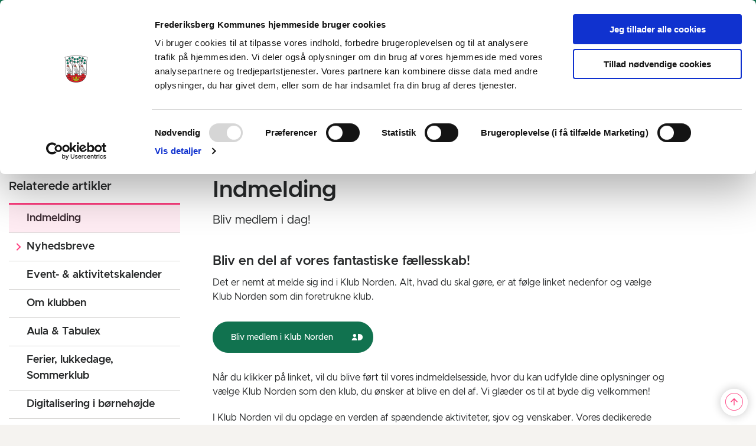

--- FILE ---
content_type: text/html; charset=utf-8
request_url: https://klubnorden.frederiksberg.dk/foraeldre/indmelding
body_size: 14545
content:
<!DOCTYPE html>

    <meta property="publicIp" content="3.19.68.195">

<html lang="da" style="--font-primary:Metropolis, sans-serif; --font-secondary:Metropolis, sans-serif;">

<head prefix="og: http://ogp.me/ns#">

    <link rel="stylesheet" media="all" type="text/css" href="/assets/css/icons.css" />
    <link rel="stylesheet" href="/css/bundle.css?v=QyXpjn7xNl6zTmLkifi4q27U6kw" />
    <link rel="stylesheet" type="text/css" media="print" href="/assets/css/print.css" />
    

    <script crossorigin="anonymous" src="https://cdnjs.cloudflare.com/ajax/libs/jquery/3.7.1/jquery.min.js"></script>
    <script src="https://cdnjs.cloudflare.com/ajax/libs/1000hz-bootstrap-validator/0.11.9/validator.min.js"></script>
    <script src="https://cdnjs.cloudflare.com/ajax/libs/twitter-bootstrap/4.3.1/js/bootstrap.bundle.min.js"></script>
    <script src="https://ajax.aspnetcdn.com/ajax/jquery.validate/1.16.0/jquery.validate.min.js"></script>
    <script src="https://ajax.aspnetcdn.com/ajax/mvc/5.2.3/jquery.validate.unobtrusive.min.js"></script>
    <script src="https://cdnjs.cloudflare.com/ajax/libs/js-cookie/2.2.1/js.cookie.min.js"></script>
    <script src="/Scripts/picturefill.min.js"></script>
    <script src="/Scripts/lazysizes.min.js"></script>
    <script src="/Scripts/ls.unveilhooks.min.js"></script>
    <script defer src="/scripts/cludo-voice-search.js"></script>
    <script defer src="/js/bundle.js?v=D43i7ag6iDnxkoOu2e-X7rfVFAE"></script>
    <script src="https://dreambroker.com/channel/embed/webc/dreambroker-studio-video-player.js"></script>

                    <!-- Script fra Cookiebot til aktivering af samtykkebanner -->
<script id="Cookiebot" src="https://consent.cookiebot.com/uc.js" data-cbid="7503d915-94d9-4a01-bf70-3ff106051e0a" data-blockingmode="auto" type="text/javascript"></script>                    <!-- Script fra Cookiebot til aktivering af samtykkebanner -->

    <!--Open Graph Metas-->
    <meta http-equiv="Content-Type" content="text/html; charset=utf-8">
    <title>Indmelding | Klub Norden</title>
        <link rel="alternate" hreflang="da" href="https://klubnorden.frederiksberg.dk/foraeldre/indmelding">
    <meta name="description" content="Bliv medlem i dag!">
    <meta property="og:title" content="Indmelding" />
    <meta name="twitter:title" content="Indmelding" />
    <meta property="og:description" content="Bliv medlem i dag!" />
    <meta name="twitter:description" content="Bliv medlem i dag!" />
    <meta name="robots" content="index,follow">

    <meta property="og:url" content="https://klubnorden.frederiksberg.dk/foraeldre/indmelding" />
    <meta property="og:type" content="website" />
    <meta name="pageId" content="18294" />
    <meta name="page_date" content="2023-06-28T20:18:57Z" />
    <meta name="page_breadcrumb" content="Klub Norden|For&#xE6;ldre" />

    <meta property="og:updated_time" content="2025-08-05T12.39.48Z" />
    <meta property="og:pageDate" content="2023-06-28T20.18.57Z" />




    <meta property="og:site_name" content="Klub Norden">
    <meta property="og:locale" content="da">
    <meta name="google-site-verification" content="">
    <meta name="viewport" content="initial-scale=1.0, maximum-scale=5.0, minimum-scale=1.0, width=device-width" />


        <link type="image/png" rel="icon" 48x48" href="/media/s5uhskev/falk_hovede-til-favikon_2003.png?width=48&amp;height=48&amp;format=noformat&amp;v=1db0383f0560550 sizes=" />
        <link type="image/png" rel="apple-touch-icon" sizes="57x57" href="/media/s5uhskev/falk_hovede-til-favikon_2003.png?width=57&amp;height=57&amp;format=noformat&amp;v=1db0383f0560550" />
        <link type="image/png" rel="apple-touch-icon" sizes="60x60" href="/media/s5uhskev/falk_hovede-til-favikon_2003.png?width=60&amp;height=60&amp;format=noformat&amp;v=1db0383f0560550" />
        <link type="image/png" rel="apple-touch-icon" sizes="72x72" href="/media/s5uhskev/falk_hovede-til-favikon_2003.png?width=72&amp;height=72&amp;format=noformat&amp;v=1db0383f0560550" />
        <link type="image/png" rel="apple-touch-icon" sizes="76x76" href="/media/s5uhskev/falk_hovede-til-favikon_2003.png?width=76&amp;height=76&amp;format=noformat&amp;v=1db0383f0560550" />
        <link type="image/png" rel="apple-touch-icon" sizes="114x114" href="/media/s5uhskev/falk_hovede-til-favikon_2003.png?width=114&amp;height=114&amp;format=noformat&amp;v=1db0383f0560550" />
        <link type="image/png" rel="apple-touch-icon" sizes="144x144" href="/media/s5uhskev/falk_hovede-til-favikon_2003.png?width=144&amp;height=144&amp;format=noformat&amp;v=1db0383f0560550" />
        <link type="image/png" rel="apple-touch-icon" sizes="180x180" href="/media/s5uhskev/falk_hovede-til-favikon_2003.png?width=180&amp;height=180&amp;format=noformat&amp;v=1db0383f0560550" />
        <link rel="icon" type="image/png" sizes="16x16" href="/media/s5uhskev/falk_hovede-til-favikon_2003.png?width=16&amp;height=16&amp;format=noformat&amp;v=1db0383f0560550" />
        <link rel="icon" type="image/png" sizes="32x32" href="/media/s5uhskev/falk_hovede-til-favikon_2003.png?width=32&amp;height=32&amp;format=noformat&amp;v=1db0383f0560550" />
        <link rel="icon" type="image/png" sizes="96x96" href="/media/s5uhskev/falk_hovede-til-favikon_2003.png?width=96&amp;height=96&amp;format=noformat&amp;v=1db0383f0560550" />
        <link rel="icon" type="image/png" 120x120" href="/media/s5uhskev/falk_hovede-til-favikon_2003.png?width=120&amp;height=120&amp;format=noformat&amp;v=1db0383f0560550 sizes=" />

    <meta name="msapplication-TileColor" content="#ffffff">
    <meta name="msapplication-TileImage" content="~/icons/ms-icon-144x144.png">
    <meta name="theme-color" content="#ffffff">




    <!-- Cludo tag -->



    <!-- Twitter -->
    <meta name="twitter:card" content="summary" />
    <!-- Twitter - Article -->

    
    <style>
        :root {
            --color-primary: #ff6f00;
            --color-primary-text: #232323;
            --color-secondary: #ff4081;
            --color-secondary-text: #fff;
            
            
            
            
            
            
            
            
            
            --color-icons: #ff4081;
            --color-arrows: #ff4081;
            --color-btn-primary: #ff4081;
            --color-btn-primary-text: #fff;
            
            
            --color-primary-decorative: #009688;
            --color-primary-decorative-text: #fff;
            --color-secondary-decorative: #2e3192;
            --color-secondary-decorative-text: #fff;
            --color-footer: #fff;
            --color-footer-text: #000;
            
            
            
            
            
            
            
            
            
            
            
            
            
            
            
            
            
            
            
            
            
            
            
            
            
            
            --color-btn-bg--primary: #ff4081;
            --color-btn-bg--primary-text: #fff;
            
            
            
            
            
            
            
            
            
            
            
        }
    </style>

    <style>
            :root {
            
            
            --header-brand-height-lg: 20px;
            --header-brand-height-md: 20px;

--footer-brand-height-lg: 60px;--footer-brand-height-md: 60px;
                
                
                

                
                
                


                
                
                
                
                
                
                

            }
    </style>
</head>

<body class="cta-icon-arrow-medium-circle-outline list-icon-arrow-short link--underline-bg-bt   "  data-pageid="18294" data-print-logo="false">


    

<div class="loader-screen fadeInLoader">
    <div class="loader">
        <div class="lds-default">
            <div></div>
            <div></div>
            <div></div>
            <div></div>
            <div></div>
            <div></div>
            <div></div>
            <div></div>
            <div></div>
            <div></div>
            <div></div>
            <div></div>
        </div>
    </div>
</div>
<script>
    function fadeOut() {
        jQuery(".loader-screen").removeClass("fadeInLoader");
        jQuery(".loader-screen").addClass("fadeOutLoader");
    }
    setTimeout(fadeOut, 800);
</script>



<header class="header--double-logo-container">
    <div>
        <a class="bypass-block" href="#main-content">G&#xE5; til hovedindhold</a>
    </div>
    <div view="doubleLogoMenu" class="header--double-logo" id="headerDoubleLogo" x-data="headerLeftAligned" x-trap.inert="focusTrap ? mobileSideMenu : ''">
            <style>

                .toplogoimg {
                    height: calc(60px) !important;
                    margin-top: calc(60px/3) !important;
                    margin-bottom: calc(60px/3) !important;
                }

                @media screen and (max-width: 600px) {
                    .toplogoimg {
                        height: calc(50px) !important;
                        margin-top: calc(50px/3) !important;
                        margin-bottom: calc(50px/3) !important;
                    }
                }

                }
            </style>
            <div class="header--double-logo-top-bar px-[15px] lg:px-[40px] bg--header reverse">

                <a class="nav-brand " target="_self" href="https://www.frederiksberg.dk/" :tabindex="mobileSideMenu && focusTrap ? '-1' : ''" aria-label='Frederiksberg Kommune'>

                        <img class="logoimg toplogoimg"
                             data-defaultLogo="/media/aveppuog/frb_logo_rgb_neg_hoejre.svg?format=noformat"
                             data-darkmodeLogo=""
                             src="/media/aveppuog/frb_logo_rgb_neg_hoejre.svg?format=noformat" alt="">
                </a>
            </div>
        <div class="header--double-logo-sidemenu bg--white " :class="{ 'collapsed-menu' : isMobile}">

            <a class="nav-brand " href="https://klubnorden.frederiksberg.dk/" :tabindex="mobileSideMenu && focusTrap ? '-1' : ''" tabindex="" >
                        <div class="h1">
Klub Norden                                <br>
                        </div>
            </a>
            <div class="header--double-logo-mobile-actions" x-show="isMobile">
                    <div class="mobile-actions-search-icon" x-show="!mobileSideMenu" x-transition>
                        <button class="mobile-actions-search-btn" type="button" x-on:click.prevent="mobileSearch = !mobileSearch; $nextTick(() =&gt; {document.getElementById('input-mobile').focus()})" aria-label="søg" x-bind:aria-expanded="mobileSearch.toString()">
                            <svg xmlns="http://www.w3.org/2000/svg" fill="none" viewbox="0 0 24 24" stroke-width="1.5" stroke="currentColor">
                                <path stroke-linecap="round" stroke-linejoin="round" d="M21 21l-5.197-5.197m0 0A7.5 7.5 0 105.196 5.196a7.5 7.5 0 0010.607 10.607z"></path>
                            </svg>
                        </button>

                        <template x-teleport=".mobile-actions-searchbar-container">
                            <form method="GET" action="/soeg/" class=" mobile-actions-searchbar-form" x-on:input="mobileInputValue = $refs.searchInput.value.length; mobileInputFocused = mobileInputValue &gt; 0" x-ref="searchForm">
                                <div class="mobile-actions-searchbar-input">
                                    <label class="mobile-actions-searchbar-label" for="input-mobile" x-show="!mobileInputFocused" x-transition:enter="alpine-transition-enter" x-transition:enter-start="alpine-transition-enter-start" x-transition:enter-end="alpine-transition-enter-end" x-transition:leave="alpine-transition-leave" x-transition:leave-start="alpine-transition-leave-start" x-transition:leave-end="alpine-transition-leave-end">S&#xF8;g her</label>
                                    <input data-useraffle="False" aria-label="søg" data-search-pageid="16820" autocomplete="off" name="query" class="js-auto-suggestions mobileSearchInput focus:outline-none focus:border-b focus:w-full" id="input-mobile" :autofocus="mobileSearch" type="search" x-ref="searchInput" :class="mobileInputValue &gt; 0 ? 'w-full border-b' : 'w-0'">
                                </div>
                                <button class="mobile-actions-searchbar-submit" x-ref="submitButton">S&oslash;g</button>
                            </form>
                        </template>
                    </div>
                <div class="mobile-actions-burger">
                    <button class="mobile-actions-burger-btn" x-on:click="mobileSideMenu = !mobileSideMenu; mobileSearch = false" aria-label="menu" x-bind:aria-expanded="mobileSideMenu.toString()">
                        <div class="transform mobile-actions-burger-icon">
                            <div class="transform burger-icon-elmnt">
                                <div class="burger-icon-elmnt-dash" :class="mobileSideMenu ? 'translate-y-6' : ''"></div>
                                <div class="burger-icon-elmnt-dash" :class="mobileSideMenu ? 'translate-y-6' : ''"></div>
                                <div class="burger-icon-elmnt-dash" :class="mobileSideMenu ? 'translate-y-6' : ''"></div>
                                <div class="transform burger-cross-icon" :class="mobileSideMenu ? 'translate-x-0 w-12' : '-translate-x-10 w-0'">
                                    <div class="transform burger-cross-icon-right" :class="mobileSideMenu ? 'rotate-45' : ''"></div>
                                    <div class="transform burger-cross-icon-left" :class="mobileSideMenu ? '-rotate-45' : ''"></div>
                                </div>
                            </div>
                        </div>
                    </button>
                </div>
            </div>
            <div class="sidemenu-container" x-cloak x-show="mobileSideMenu" x-transition:enter="alpine-transition-enter" x-transition:enter-start="alpine-transition-enter-start" x-transition:enter-end="alpine-transition-enter-end" x-transition:leave="alpine-transition-leave" x-transition:leave-start="alpine-transition-leave-start" x-transition:leave-end="alpine-transition-leave-end">
                    <nav>
                        <ul class="header--double-logo-sidemenu-list" :class="{ 'collapsed-menu' : isMobile}">
                                        <li class="sidemenu-list-item active">
                                            <a class="flex-col flex list-item-content" href="https://klubnorden.frederiksberg.dk/foraeldre" aria-current=page>
                                                <span class="list-item-content-heading">For&#xE6;ldre</span>
                                            </a>
                                        </li>
                                        <li class="sidemenu-list-item ">
                                            <a class="flex-col flex list-item-content" href="https://klubnorden.frederiksberg.dk/fritidsklub" >
                                                <span class="list-item-content-heading">Fritidsklub</span>
                                            </a>
                                        </li>
                                        <li class="sidemenu-list-item ">
                                            <a class="flex-col flex list-item-content" href="https://klubnorden.frederiksberg.dk/juniorklub" >
                                                <span class="list-item-content-heading">Juniorklub</span>
                                            </a>
                                        </li>
                                        <li class="sidemenu-list-item ">
                                            <a class="flex-col flex list-item-content" href="https://klubnorden.frederiksberg.dk/vaerksteder" >
                                                <span class="list-item-content-heading">V&#xE6;rksteder</span>
                                            </a>
                                        </li>
                                        <li class="sidemenu-list-item ">
                                            <a class="flex-col flex list-item-content" href="https://klubnorden.frederiksberg.dk/personale-og-klassekontakter" >
                                                <span class="list-item-content-heading">Personale og klassekontakter</span>
                                            </a>
                                        </li>

                        </ul>
                    </nav>

                        <div class="desktop-searchbar">

    <form id="non-collapse-searchbar" method="GET" action="/soeg" class="desktop-actions-searchbar-form " autocomplete="off">
        <input type="search" data-useraffle="False" aria-label="s&#xF8;g" name="query" class="desktop-searchbar-input active js-auto-suggestions" data-search-pageid="16820" title="S&#xF8;g her" id="desktop-search-id" placeholder="S&#xF8;g her">
        <button class="desktop-actions-searchbar-submit" type="submit" aria-label="Søg">
            <svg class="w-7 h-7" xmlns="http://www.w3.org/2000/svg" fill="none" viewbox="0 0 24 24" stroke-width="1.5" stroke="currentColor">

                <path stroke-linecap="round" stroke-linejoin="round" d="M21 21l-5.197-5.197m0 0A7.5 7.5 0 105.196 5.196a7.5 7.5 0 0010.607 10.607z"></path>

            </svg>
        </button>
    </form>

</div>


            </div>
        </div>
        <div class="mobile-actions-searchbar-container" x-cloak x-show="mobileSearch" x-transition:enter="alpine-transition-enter" x-transition:enter-start="alpine-transition-enter-start" x-transition:enter-end="alpine-transition-enter-end" x-transition:leave="alpine-transition-leave" x-transition:leave-start="alpine-transition-leave-start" x-transition:leave-end="alpine-transition-leave-end"></div>
        


<script>
    jQuery(function () {
        CheckBannerShowed()

    });
    jQuery(document).on("click", ".banner__alert__close", function () {
        var id = jQuery(this).data("bannerid");
        console.log(id)
        setCookieBanner(id)
        jQuery(".banner__alert[data-id='" + id + "']").fadeOut("fast");

    });

    function CheckBannerShowed() {
        var bannerIds = Cookies.get('BANNER-IDS');
        if (bannerIds != undefined && bannerIds != "") {
            var ids = bannerIds.split(",")
            var banner = jQuery('.banner__alert');
            $.each(banner, function (index, item) {
                if (jQuery.inArray(jQuery(item).data("id"), ids) == -1) {
                    jQuery(item).css("display", "flex").hide().show()
                }
            });

        } else {
            jQuery(".banner__alert").css("display", "flex")
                .hide()
                .show();
        }
    }
    function setCookieBanner(id) {
        var bannerIds = Cookies.get('BANNER-IDS');
        var ids = [];

        let dt = new Date();
        dt.setMinutes(dt.getMinutes() + 30)
        if (bannerIds != undefined && bannerIds != "") {
            ids = bannerIds.split(",")
            ids.push(id);
            Cookies.set('BANNER-IDS', ids.join(","), { expires: dt })
        } else {
            ids.push(id)
            Cookies.set('BANNER-IDS', ids.join(","), { expires: dt })
        }
    }
</script>
    </div>
</header>
<style>

    :root {
    --header-brand-height-lg: 50px; --header-brand-height-md: 50px;
    }
</style>


    
    


        

<main data-view="Sidemenu" class="bg-main--white article-with-sidemenu" data-pagetype="article">
        
    <section class=" ">

        <div class="container">
            <div class="row">
                <div class="col-md-12">
                        <progress value="0" aria-hidden="true"></progress>
                    <div class="breadcrumb-container ">
                        <nav aria-label="Du er her">
                            <ol class="breadcrumb breadcrumb--divider-slash">
                                    <li class="breadcrumb-item">
                                        <a href="/" >
                                                <span>Klub Norden</span>

                                            <span>/</span>
                                        </a>
                                    </li>
                                    <li class="breadcrumb-item">
                                        <a href="/foraeldre" aria-label="Tilbage til Forældre">
                                                <span class="arrow__back" role="img" aria-label="tilbage"></span>
                                                <span class="text__back">For&#xE6;ldre</span>

                                            <span>/</span>
                                        </a>
                                    </li>
                                <li class="breadcrumb-item active" aria-current="page">
                                    <span>Indmelding</span>
                                </li>
                            </ol>
                        </nav>
                    </div>
                </div>
            </div>
        </div>
    </section>

        

    <article>
        <section class="article-wrapper" id="">
            <div class="container">
                <div class="row">
                        
            


<div class="col-sm-12 col-lg-4 col-xl-3">
        <aside class="side-menu side-menu__dropdowns  ">
            <button class="side-menu__toggle-mobile" aria-expanded="false">Relateret</button>
                <h1 class="h3 side-menu__title">Relaterede artikler</h1>
            <ul class="dropdown sidemenu__dropdown">
                                <li aria-current=page class="dropdown side-menu__level-one"><a class="side-menu__link side-menu__level-one__link active" href="/foraeldre/indmelding">Indmelding</a></li>
                                <li class="dropdown dropdown__list-item side-menu__level-one ">
                                    <div class="dropdown__togglers">
                                        <a  class="side-menu__toggle side-menu__level-one__toggle  " href="/foraeldre/nyhedsbreve">Nyhedsbreve</a>
                                        <button class="dropdown-toggle " id="nyhedsbreve" aria-label="Nyhedsbreve dropdown menu" aria-haspopup="true" aria-expanded="true">
                                            <div class="icon-toggle"></div>
                                        </button>
                                    </div>
                                    <ul class="dropdown-menu " aria-labelledby="nyhedsbreve">
                                                        <li><a  class="side-menu__link " href="/foraeldre/nyhedsbreve/vigtig-information-for-45-klasser">Vigtig information for 4/5 klasser</a></li>
                                                        <li><a  class="side-menu__link " href="/foraeldre/nyhedsbreve/observationsundersoegelse-af-mobilvaner-i-klub-norden">Observationsunders&#xF8;gelse af mobilvaner i Klub Norden</a></li>
                                                        <li><a  class="side-menu__link " href="/foraeldre/nyhedsbreve/aabent-for-junior-medlemmer-i-spisepausen">&#xC5;BENT for junior medlemmer i spisepausen</a></li>
                                                        <li><a  class="side-menu__link " href="/foraeldre/nyhedsbreve/ungdomsklubben-lukker-1-maj-2024-paa-baggrund-af-en-politisk-beslutning-i-kommunen">Ungdomsklubben lukker 1. maj 2024 p&#xE5; baggrund af en politisk beslutning i kommunen.</a></li>
                                                        <li><a  class="side-menu__link " href="/foraeldre/nyhedsbreve/guide-til-foraeldre-saadan-opsaetter-du-foraeldrekontrol-paa-boerns-telefoner">Guide til for&#xE6;ldre: S&#xE5;dan ops&#xE6;tter du for&#xE6;ldrekontrol p&#xE5; b&#xF8;rns telefoner</a></li>
                                                        <li><a  class="side-menu__link " href="/foraeldre/nyhedsbreve/velkommen-til-nanna-mathilde">Velkommen til Nanna &amp; Mathilde</a></li>
                                                        <li><a  class="side-menu__link " href="/foraeldre/nyhedsbreve/information-om-vores-efteraarskoloni-samt-nogle-overvejelser-om-fremtidige-kolonier">Information om vores efter&#xE5;rskoloni samt nogle overvejelser om fremtidige kolonier</a></li>
                                                        <li><a  class="side-menu__link " href="/foraeldre/nyhedsbreve/klub-norden-maanedsblad-december-2024">Klub Norden M&#xE5;nedsblad december 2024</a></li>
                                                        <li><a  class="side-menu__link " href="/foraeldre/nyhedsbreve/juleferie">Juleferie</a></li>
                                                        <li><a  class="side-menu__link " href="/foraeldre/nyhedsbreve/maanedsblad-januar">M&#xE5;nedsblad Januar</a></li>
                                                        <li><a  class="side-menu__link " href="/foraeldre/nyhedsbreve/information-om-faelles-paaske-klub-d-14-15-og-16-april-2025">Information om f&#xE6;lles p&#xE5;ske klub d. 14., 15., og 16., april 2025</a></li>
                                                        <li><a  class="side-menu__link " href="/foraeldre/nyhedsbreve/maanedsblad-februar">M&#xE5;nedsblad februar</a></li>
                                                        <li><a  class="side-menu__link " href="/foraeldre/nyhedsbreve/maanedsblad-marts">M&#xE5;nedsblad Marts</a></li>
                                                        <li><a  class="side-menu__link " href="/foraeldre/nyhedsbreve/hold-dig-opdateret-med-aula-og-tabulex-nu-endnu-nemmere">Hold dig opdateret med Aula og Tabulex - Nu endnu nemmere!</a></li>
                                                        <li><a  class="side-menu__link " href="/foraeldre/nyhedsbreve/norden-news-for-maj-er-ude-nu">Norden News for Maj er ude nu</a></li>
                                                        <li><a  class="side-menu__link " href="/foraeldre/nyhedsbreve/sommerferieplanen-for-klub-norden-er-klar">&#x2600;&#xFE0F; Sommerferieplanen for Klub Norden er KLAR! &#x1F3D6;&#xFE0F;&#x1F389;</a></li>
                                                        <li><a  class="side-menu__link " href="/foraeldre/nyhedsbreve/vilde-vulkaner-2024-vigtig-info-pakkeliste">&#x1F525; VILDE VULKANER 2024 - Vigtig Info &amp; Pakkeliste! &#x1F3B6;&#x1F68C;</a></li>
                                    </ul>
                                </li>
                                <li  class="dropdown side-menu__level-one"><a class="side-menu__link side-menu__level-one__link " href="/foraeldre/event-aktivitetskalender">Event- &amp; aktivitetskalender</a></li>
                                <li  class="dropdown side-menu__level-one"><a class="side-menu__link side-menu__level-one__link " href="/foraeldre/om-klubben">Om klubben</a></li>
                                <li  class="dropdown side-menu__level-one"><a class="side-menu__link side-menu__level-one__link " href="/foraeldre/aula-tabulex">Aula &amp; Tabulex</a></li>
                                <li  class="dropdown side-menu__level-one"><a class="side-menu__link side-menu__level-one__link " href="/foraeldre/ferier-lukkedage-sommerklub">Ferier, lukkedage, Sommerklub</a></li>
                                <li  class="dropdown side-menu__level-one"><a class="side-menu__link side-menu__level-one__link " href="/foraeldre/digitalisering-i-boernehoejde">Digitalisering i b&#xF8;rneh&#xF8;jde</a></li>
                                <li  class="dropdown side-menu__level-one"><a class="side-menu__link side-menu__level-one__link " href="/foraeldre/boerneraad">B&#xF8;rner&#xE5;d</a></li>
                                <li  class="dropdown side-menu__level-one"><a class="side-menu__link side-menu__level-one__link " href="/foraeldre/kost-sukkerpolitik">Kost- &amp; sukkerpolitik</a></li>
                                <li  class="dropdown side-menu__level-one"><a class="side-menu__link side-menu__level-one__link " href="/foraeldre/vaerdisager">V&#xE6;rdisager</a></li>
                                <li  class="dropdown side-menu__level-one"><a class="side-menu__link side-menu__level-one__link " href="/foraeldre/klubkonto-madkort">Klubkonto &amp; MadKort</a></li>
                                <li  class="dropdown side-menu__level-one"><a class="side-menu__link side-menu__level-one__link " href="/foraeldre/oekonomisk-friplads">&#xD8;konomisk friplads</a></li>
                                <li  class="dropdown side-menu__level-one"><a class="side-menu__link side-menu__level-one__link " href="/foraeldre/faq">FAQ</a></li>

            </ul>
        </aside>
</div>




                    <div class="col-sm-12 col-lg-8 col-xl-8" id="">
                        <div id="main-content">
                                <div class="row">
                                    <div class="col-md-12 col-lg-12 col-xl-12">
                                        <div class="hero__article">
                                            <div class="hero__article">
                                                <div class="hero__article__text">
                                                        <h1>Indmelding</h1>
                                                            <p>
                                                                Bliv medlem i dag!
                                                            </p>
                                                        <div class="hero__tags--under">
                                                            


                                                        </div>
                                                </div>
                                            </div>
                                        </div>
                                    </div>
                                    <div class="col-md-12 col-lg-12 col-xl-12">
                                       


                                                


<div class="service-menu-container">
</div>

                                            
    <div id="page-content" class="content">
                        

    <div class="rich-text">
        <h2>Bliv en del af vores fantastiske fællesskab!</h2>
<p>Det er nemt at melde sig ind i Klub Norden. Alt, hvad du skal gøre, er at følge linket nedenfor og vælge Klub Norden som din foretrukne klub.</p>
    </div>

<script>
    var tooltips = jQuery('[data-globaltextid]');
    var text = "";
    if (tooltips != undefined) {
        tooltips.each(function (i, obj) {
            var id = jQuery(this).data("globaltextid");
            if (id != "") {
                getGlobalText(id, jQuery(this));
            }
        });
    }

    function getGlobalText(id, element) {
        var text = "";
        $.ajax({
            type: "GET",
            url: "/api/ToolTipGlobal/GetGlobalToolTipById",
            data: {
                id: id
            },
            success: function (data) {
                text = data;
                jQuery('[data-globaltextid=' + id + ']').attr("data-tippy-content", data);
            },
            error: function (data) {
                console.log("Error getting global tooltip:\n" + data);
            }
        });
        return text;
    }
</script>
                        
                    <div class="btn__component-container">
                        <a class="article-element-bg--5 btn btn__component has-icon" target="_blank" rel="noreferrer" href="https://www.frederiksberg.dk/dagtilbud-og-skole/skole-sfo-og-klub/skriv-op-til-klub#om-ungdomsklub-f0">
                            <div class="btn__component__text">Bliv medlem i Klub Norden</div>
                                <div class="btn__component__icon icon-mitid">
                                        <span class="visually-hidden">
                                            MitId Ikon
                                        </span>
                                </div>
                        </a>
                    </div>

                        

    <div class="rich-text">
        <p>Når du klikker på linket, vil du blive ført til vores indmeldelsesside, hvor du kan udfylde dine oplysninger og vælge Klub Norden som den klub, du ønsker at blive en del af. Vi glæder os til at byde dig velkommen!</p>
<p>I Klub Norden vil du opdage en verden af spændende aktiviteter, sjov og venskaber. Vores dedikerede team af pædagoger og frivillige er klar til at skabe uforglemmelige oplevelser for dig. Uanset om du er interesseret i kreative projekter, sportsaktiviteter, udflugter eller bare at hænge ud med vennerne, har vi noget for enhver smag.</p>
<p>Så tøv ikke med at tage det første skridt og melde dig ind i Klub Norden i dag! Klik på knappen nedenfor, og vælg Klub Norden som din destination for sjov, fællesskab og personlig vækst.</p>
    </div>

<script>
    var tooltips = jQuery('[data-globaltextid]');
    var text = "";
    if (tooltips != undefined) {
        tooltips.each(function (i, obj) {
            var id = jQuery(this).data("globaltextid");
            if (id != "") {
                getGlobalText(id, jQuery(this));
            }
        });
    }

    function getGlobalText(id, element) {
        var text = "";
        $.ajax({
            type: "GET",
            url: "/api/ToolTipGlobal/GetGlobalToolTipById",
            data: {
                id: id
            },
            success: function (data) {
                text = data;
                jQuery('[data-globaltextid=' + id + ']').attr("data-tippy-content", data);
            },
            error: function (data) {
                console.log("Error getting global tooltip:\n" + data);
            }
        });
        return text;
    }
</script>
                        
                    <div class="btn__component-container">
                        <a class="article-element-bg--5 btn btn__component has-icon" target="_blank" rel="noreferrer" href="https://www.frederiksberg.dk/dagtilbud-og-skole/skole-sfo-og-klub/skriv-op-til-klub#om-ungdomsklub-f0">
                            <div class="btn__component__text">Bliv medlem i Klub Norden</div>
                                <div class="btn__component__icon icon-mitid">
                                        <span class="visually-hidden">
                                            MitId Ikon
                                        </span>
                                </div>
                        </a>
                    </div>

                        

    <div class="rich-text">
        <h3>Tag med på en spændende rundvisning i Klub Norden!</h3>
<p>Er du nysgerrig efter at udforske vores klub og se, hvad vi har at tilbyde? Så er du mere end velkommen til at besøge os og opleve vores fantastiske faciliteter og atmosfære. Kom og se, hvor dit barn kan have det sjovt, lære og skabe venskaber, der varer livet ud.</p>
<p>Vores erfarne personale står klar til at vise dig rundt i Klub Norden og besvare eventuelle spørgsmål, du måtte have. Vi vil præsentere dig for vores spændende aktiviteter og program, der er skræddersyet til at opfylde børns behov for leg, kreativ udfoldelse og personlig udvikling.</p>
<p>Under rundvisningen vil du opdage vores trygge og stimulerende miljø, hvor børnene kan blomstre og føle sig hjemme. Vores klub er fyldt med inspirerende værksteder, sportsfaciliteter og hyggelige opholdsområder, der giver mulighed for både sjov og afslapning.</p>
<p>Vi ønsker at skabe en følelse af fællesskab og støtte børnenes individuelle udvikling. Vores dedikerede personale er altid tilgængelige og klar til at hjælpe og støtte børnene, så de kan opnå deres fulde potentiale.</p>
<p>Så hvis du ønsker at se, hvad Klub Norden har at tilbyde, og hvordan vi kan berige dit barns fritid og ungdomsår, er du hjerteligt velkommen til at kontakte os for at arrangere en rundvisning. Vi glæder os til at vise dig rundt og dele vores begejstring for Klub Norden med dig!</p>
<p>Kontakt os nu for at planlægge dit besøg og oplev Klub Norden på første hånd. Vi ser frem til at møde dig og din familie!</p>
    </div>

<script>
    var tooltips = jQuery('[data-globaltextid]');
    var text = "";
    if (tooltips != undefined) {
        tooltips.each(function (i, obj) {
            var id = jQuery(this).data("globaltextid");
            if (id != "") {
                getGlobalText(id, jQuery(this));
            }
        });
    }

    function getGlobalText(id, element) {
        var text = "";
        $.ajax({
            type: "GET",
            url: "/api/ToolTipGlobal/GetGlobalToolTipById",
            data: {
                id: id
            },
            success: function (data) {
                text = data;
                jQuery('[data-globaltextid=' + id + ']').attr("data-tippy-content", data);
            },
            error: function (data) {
                console.log("Error getting global tooltip:\n" + data);
            }
        });
        return text;
    }
</script>
                        

<style>
    .umbraco-forms-form input, .umbraco-forms-form textarea {
        width: 100%;
    }

        .umbraco-forms-form input[type='checkbox'] {
            -webkit-appearance: checkbox;
            width: 24px;
        }
</style>
    <div class=" mb--small w-100 form-container">

        





    <div id="umbraco_form_21a7290000a2453ca81941a826231515" class="umbraco-forms-form bes&#xF8;gklubnorden umbraco-forms-cabana-theme">

<form action="/foraeldre/indmelding" enctype="multipart/form-data" id="forma9bf6e2942fe42b1abfc04c78aa79133" method="post"><input data-val="true" data-val-required="The FormId field is required." name="FormId" type="hidden" value="21a72900-00a2-453c-a819-41a826231515" /><input data-val="true" data-val-required="The FormName field is required." name="FormName" type="hidden" value="Bes&#xF8;g Klub Norden" /><input data-val="true" data-val-required="The RecordId field is required." name="RecordId" type="hidden" value="00000000-0000-0000-0000-000000000000" /><input name="PreviousClicked" type="hidden" value="" /><input name="Theme" type="hidden" value="cabana-theme" /><input name="RedirectToPageId" type="hidden" value="" />            <input type="hidden" name="FormStep" value="0" />
            <input type="hidden" name="RecordState" value="Q2ZESjhBcFgyRzljc1FCR3JROUlyZkZWWlZ2WmQ1WEJhNmxENmdqQWdwWHVlcUtPZXlXVkFaTFRaNnh1X3cyUks3cUlmMWhlVkl5RXNZUDltU1pxTGU4RW5PYVpzOTJnMEpfUkdXbHB3WGxQLXVNbnE1M29wcjJyU3lKdFlaUUdtU05zelE=" />




<div class="umbraco-forms-page" id="af2dd569-4d8f-4426-8b05-489e3b1c4c98">

            <h2 class="umbraco-forms-caption h3">Bes&#xF8;g Klub Norden</h2>
            <fieldset aria-label='Besøg Klub Norden' class="umbraco-forms-fieldset" id="ec7d8b30-48a6-4046-b517-cbbecc6c8aeb">

                <div class="row row-fluid">

                        <div class="umbraco-forms-container col-md-12">

                                        <div class="form-group umbraco-forms-field name shortanswer mandatory ">

                                                    <label for="1867a623-7689-440f-8ace-bc1357b3ddfe" class="umbraco-forms-label">
Navn            <span class="umbraco-forms-indicator">*</span>
                                                    </label>

                                            <div class="col-sm-12 umbraco-forms-field-wrapper">

            <span id="1867a623-7689-440f-8ace-bc1357b3ddfe_description" class="umbraco-forms-tooltip help-block">Hvem skal vi kontakte?</span>
        <div class="umbraco-forms-field-wrapper">

            <input type="text" autocomplete="" name="1867a623-7689-440f-8ace-bc1357b3ddfe" id="1867a623-7689-440f-8ace-bc1357b3ddfe" data-umb="1867a623-7689-440f-8ace-bc1357b3ddfe" class="text" value="" maxlength="255"
        data-val="true"  data-val-required="Du mangler at skrive dit navn."  />





<span class="field-validation-valid" data-valmsg-for="1867a623-7689-440f-8ace-bc1357b3ddfe" data-valmsg-replace="true" role="alert"></span>
        </div>
                                            </div>

                                        </div>
                                        <div class="form-group umbraco-forms-field email shortanswer mandatory alternating ">

                                                    <label for="b4e52183-6e6d-41a8-9a76-b71480e4dfcf" class="umbraco-forms-label">
Email            <span class="umbraco-forms-indicator">*</span>
                                                    </label>

                                            <div class="col-sm-12 umbraco-forms-field-wrapper">

            <span id="b4e52183-6e6d-41a8-9a76-b71480e4dfcf_description" class="umbraco-forms-tooltip help-block">Jeg vil gerne kontaktes p&#xE5; denne email</span>
        <div class="umbraco-forms-field-wrapper">

            <input type="text" autocomplete="" name="b4e52183-6e6d-41a8-9a76-b71480e4dfcf" id="b4e52183-6e6d-41a8-9a76-b71480e4dfcf" data-umb="b4e52183-6e6d-41a8-9a76-b71480e4dfcf" class="text" value="" maxlength="255"
        data-val="true"  data-val-required="Du mangler at skrive din e-mail."  />





<span class="field-validation-valid" data-valmsg-for="b4e52183-6e6d-41a8-9a76-b71480e4dfcf" data-valmsg-replace="true" role="alert"></span>
        </div>
                                            </div>

                                        </div>
                                        <div class="form-group umbraco-forms-field message longanswer mandatory ">

                                                    <label for="21d8c388-dac7-4827-a5e2-c7f3bdc7c433" class="umbraco-forms-label">
Besked            <span class="umbraco-forms-indicator">*</span>
                                                    </label>

                                            <div class="col-sm-12 umbraco-forms-field-wrapper">

            <span id="21d8c388-dac7-4827-a5e2-c7f3bdc7c433_description" class="umbraco-forms-tooltip help-block">Skriv dine besked her...</span>
        <div class="umbraco-forms-field-wrapper">

            <textarea name="21d8c388-dac7-4827-a5e2-c7f3bdc7c433" id="21d8c388-dac7-4827-a5e2-c7f3bdc7c433" rows="2" cols="20" data-umb="21d8c388-dac7-4827-a5e2-c7f3bdc7c433"
           data-val="true"  data-val-required="Du mangler at skriv din besked." ></textarea>



<span class="field-validation-valid" data-valmsg-for="21d8c388-dac7-4827-a5e2-c7f3bdc7c433" data-valmsg-replace="true" role="alert"></span>
        </div>
                                            </div>

                                        </div>
                                        <div class="form-group umbraco-forms-field dataconsent mandatory alternating ">


                                            <div class="col-sm-12 umbraco-forms-field-wrapper">

            <span id="a7404ebd-54f8-4879-86d0-8a480a44d72a_description" class="umbraco-forms-tooltip help-block">Der kr&#xE6;ves samtykke for at gemme og behandle dataene i denne formular.</span>
        <div class="umbraco-forms-field-wrapper">

            <div class="form-check">
    <label for="a7404ebd-54f8-4879-86d0-8a480a44d72a" class="checkbox">
        Det er ok
        <input type="checkbox" name="a7404ebd-54f8-4879-86d0-8a480a44d72a" id="a7404ebd-54f8-4879-86d0-8a480a44d72a" value="true" data-umb="a7404ebd-54f8-4879-86d0-8a480a44d72a"
                data-val="true" data-val-required="Du mangler at give dit samtykke."  />
        <div class="checkbox__indicator"></div>
    </label>
</div>

<span class="field-validation-valid" data-valmsg-for="a7404ebd-54f8-4879-86d0-8a480a44d72a" data-valmsg-replace="true" role="alert"></span>
        </div>
                                            </div>

                                        </div>

                        </div>
                </div>

            </fieldset>


    <div style="display: none">
        <input type="text" aria-label="form id" name="21a7290000a2453ca81941a826231515" />
    </div>


    <div class="umbraco-forms-navigation row row-fluid">

        <div class="col-sm-10 col-sm-offset-2">
            <div class="btn-container">
                    <input type="submit" class="btn__primary  btn btn-primary" value="Submit" name="submitbtn" />
            </div>
        </div>


    </div>

</div>



<input name="__RequestVerificationToken" type="hidden" value="CfDJ8ApX2G9csQBGrQ9IrfFVZVtQRFmUzerjvjUjv9azmC62xr3UlVAQ8olmUKVM0YB5-5wd8eSMQG3YJNDgC0huShDSqRNS479R0H6E-P7miZcEE1z0kUneu_mbdqDZb5CovgB-J1RCOs58Ji-sZNb-V48" /><input name="ufprt" type="hidden" value="CfDJ8ApX2G9csQBGrQ9IrfFVZVtjzWudvxtqyQ-PXpyCqhw4ICftqg8dIB6aLQWg6kmmwoSSFoDc12YymmpHEqLDaluJXg3bHJyR8fwh4xjzZTJVqQ2KFFmLgml49F_HxlZsV_Vc86msH2C0gKcaVaiKxqw" /></form>
    </div>




<div class="umbraco-forms-form-config umbraco-forms-hidden"
     data-id="21a7290000a2453ca81941a826231515"
     data-serialized-page-button-conditions="{}"
     data-serialized-fieldset-conditions="{}"
     data-serialized-field-conditions="{}"
     data-serialized-fields-not-displayed="{}"
     data-trigger-conditions-check-on="change"
     data-form-element-html-id-prefix=""
     data-disable-validation-dependency-check="false"></div>


<script defer="defer" src="/App_Plugins/UmbracoForms/Assets/themes/default/umbracoforms.min.js?v=13.6.0" type="application/javascript"></script>
<link href="/App_Plugins/UmbracoForms/Assets/defaultform.min.css?v=13.6.0" rel="stylesheet" />


    </div>

                        

        <div class="spot-box   flex-left">
        <blockquote class="blockquote">
        <p>Vi ser frem til at byde dig velkommen i vores klubfamilie og skabe uforglemmelige minder sammen!</p><span class="author">Frank L&#xF8;th</span>
        </blockquote>
        </div>

                        

    <div class="rich-text">
        <h2>Udmelding</h2>
<p>Det er også nemt at melde sig ud i Klub Norden. Alt, hvad du skal gøre, er at følge linket nedenfor.</p>
    </div>

<script>
    var tooltips = jQuery('[data-globaltextid]');
    var text = "";
    if (tooltips != undefined) {
        tooltips.each(function (i, obj) {
            var id = jQuery(this).data("globaltextid");
            if (id != "") {
                getGlobalText(id, jQuery(this));
            }
        });
    }

    function getGlobalText(id, element) {
        var text = "";
        $.ajax({
            type: "GET",
            url: "/api/ToolTipGlobal/GetGlobalToolTipById",
            data: {
                id: id
            },
            success: function (data) {
                text = data;
                jQuery('[data-globaltextid=' + id + ']').attr("data-tippy-content", data);
            },
            error: function (data) {
                console.log("Error getting global tooltip:\n" + data);
            }
        });
        return text;
    }
</script>
                        
                    <div class="btn__component-container">
                        <a class="article-element-bg--5 btn btn__component has-icon" target="_blank" rel="noreferrer" href="https://www.frederiksberg.dk/dagtilbud-og-skole/skole-sfo-og-klub/udmeldelse-af-sfo-og-klub">
                            <div class="btn__component__text">Udmeldelse af Klub Norden</div>
                                <div class="btn__component__icon icon-mitid">
                                        <span class="visually-hidden">
                                            MitId Ikon
                                        </span>
                                </div>
                        </a>
                    </div>

    </div>

                                        
                                    </div>
                                </div>
                        </div>
                    </div>
                </div>
            </div>
        </section>

<section class="mb--large">

    <div class="container">
        <div class="row">
            <div class="col-md-12 col-lg-8 offset-lg-4 col-xl-8 offset-xl-3">



            </div>
        </div>
    </div>
</section>    </article>
</main>





    <section aria-label="Indhold efter artikel">
    </section>






    <div class="top-link__container">
        <a aria-label="Til sidens top" class="top-link   " href="#main-content" title="Til sidens top">
            <div class="arrow top-link__icon"></div>
        </a>
    </div>
        


    

<footer class="footer ">
        <div class="watermark ">
            <img class="watermark__img no-fit position-right" data-watermarkdesktop="/media/3cfie4hp/falk-1.png?width=832&amp;quality=80&amp;v=1d99f82397f9e10)"  src="/media/3cfie4hp/falk-1.png?width=832&amp;v=1d99f82397f9e10&amp;quality=80" alt="">
        </div>
    <div class="footer__container">
        <div class="container">
            <div class="row">
                <div class="col-md-12 col-lg-3 col--footer">
                        <div class="logo">
                            <img src="/media/u3eff5uo/logo-3.svg?rmode=pad&amp;height=60&amp;v=1dc0ad538365970&amp;quality=100" alt="Frederiksberg Kommune logo">
                        </div>
                </div>
            </div>
            <div class="row">
                <div class="col-md-12 col-lg-3 col--footer">
                    <div class="footer__content c-font-size--x1-5">
                        <div class="rich-text">
                            <h2><strong>Klub Norden</strong></h2>
<p>Hoffmeyersvej 40,<br>2000 Frederiksberg</p>
                        </div>
                    </div>
                </div>
                        <div class="col-sm-12 col-md-6 col-lg-3 col--footer">
                            <div class="footer__content">
                                    <button class="h3 dropdown-toggle ">&#xC5;bningstider</button>
                                <div class="dropdown-menu">
<p><strong>Fritidsklub: 4.-7. klasse</strong><br>Alle dage: kl. 13.00 - 17.00</p>
<p><strong>Fællesspisning hver mandag kl. 17.00 - 20.00 for 5.-7. klasse</strong></p>
<p><strong>Juniorklub<br></strong>Onsdag kl. 17.00 - 20.30</p>                                </div>

                            </div>
                        </div>
                        <div class="col-sm-12 col-md-6 col-lg-3 col--footer">
                            <div class="footer__content">
                                    <button class="h3 dropdown-toggle ">M&#xE5;nedlige priser 2025</button>
                                <div class="dropdown-menu">
<p>Fritids- og juniorklub: 768 kr.<br><br>Klubbens telefonnummer: 38211030</p>                                </div>

                            </div>
                        </div>
                        <div class="col-sm-12 col-md-6 col-lg-3 col--footer">
                            <div class="footer__content">
                                    <button class="h3 dropdown-toggle ">Genveje</button>
                                <div class="dropdown-menu">
                                                            <ul class="">
                                                                    <li><a href="https://www.was.digst.dk/klubnorden-frederiksberg-dk">Webtilg&#xE6;ngelighedserkl&#xE6;ring</a></li>
                                                                    <li><a href="https://www.frederiksberg.dk/">Frederiksberg Kommune</a></li>
                                                                    <li><a href="https://www.frederiksberg.dk/kommunen/databeskyttelse#privatlivspolitik-skoler-41">Privatlivspolitik</a></li>
                                                                    <li><a href="https://www.frederiksberg.dk/kommunen/databeskyttelse/cookiepolitik">Cookiepolitik</a></li>
                                                            </ul>
                                </div>

                            </div>
                        </div>
            </div>
        </div>
    </div>
</footer>






                <!-- Siteimprove -->
<script type="text/javascript">
/*<![CDATA[*/
(function() {
	var sz = document.createElement('script'); sz.type = 'text/javascript'; sz.async = true;
	sz.src = '//siteimproveanalytics.com/js/siteanalyze_273554.js';
	var s = document.getElementsByTagName('script')[0]; s.parentNode.insertBefore(sz, s);
})();
/*]]>*/
</script>                <!-- Siteimprove -->
                

    
<script src="https://cdnjs.cloudflare.com/ajax/libs/popper.js/2.9.2/umd/popper.min.js"></script>

</body>
</html>


--- FILE ---
content_type: image/svg+xml
request_url: https://klubnorden.frederiksberg.dk/media/aveppuog/frb_logo_rgb_neg_hoejre.svg?format=noformat
body_size: 32484
content:
<?xml version="1.0" encoding="utf-8"?>
<!-- Generator: Adobe Illustrator 28.0.0, SVG Export Plug-In . SVG Version: 6.00 Build 0)  -->
<svg version="1.1" id="Byvåben" xmlns="http://www.w3.org/2000/svg" xmlns:xlink="http://www.w3.org/1999/xlink" x="0px" y="0px"
	 viewBox="0 0 194.7 44" style="enable-background:new 0 0 194.7 44;" xml:space="preserve">
<style type="text/css">
	.st0{fill:#FFFFFF;}
	.st1{fill:#CD1719;}
	.st2{fill:#FFDD00;}
	.st3{fill:#1D1D1B;}
	.st4{fill:#007D62;}
</style>
<g>
	<g>
		<path class="st0" d="M4.4,9.4H1.8v1.4h2.3c0.2,0,0.4,0.1,0.4,0.2v0.5c0,0.1-0.2,0.2-0.4,0.2H1.8v2.4c0,0.1-0.2,0.2-0.4,0.2h-1
			c-0.2,0-0.4-0.1-0.4-0.2V8.7c0-0.1,0.2-0.2,0.4-0.2h4c0.2,0,0.4,0.1,0.4,0.2v0.5C4.7,9.3,4.6,9.4,4.4,9.4z"/>
		<path class="st0" d="M14.9,10.1c0,0.4-0.4,0.8-1.2,0.8h-0.8V9.4h0.9C14.6,9.4,14.9,9.8,14.9,10.1z M17.3,14
			c-0.2-0.4-0.9-1.5-1.2-1.9c-0.3-0.4-0.7-0.6-1.2-0.7c1.1-0.2,1.8-0.7,1.8-1.4c0-0.6-0.5-1.6-2.8-1.6h-2.4c-0.2,0-0.4,0.1-0.4,0.2
			v5.5c0,0.1,0.2,0.2,0.4,0.2h1c0.2,0,0.4-0.1,0.4-0.2v-2.3h0.3c1.2,0,1.7,1.5,2.1,2.3c0.1,0.2,0.3,0.3,0.6,0.3h1.1
			C17.4,14.4,17.5,14.2,17.3,14z"/>
		<path class="st0" d="M27.7,14.4h-4.3c-0.2,0-0.4-0.1-0.4-0.2V8.7c0-0.1,0.2-0.2,0.4-0.2h4.2c0.2,0,0.4,0.1,0.4,0.2v0.5
			c0,0.1-0.2,0.2-0.4,0.2h-2.8v1.3h2.5c0.2,0,0.4,0.1,0.4,0.2v0.5c0,0.1-0.2,0.2-0.4,0.2h-2.5v1.6h2.9c0.2,0,0.4,0.1,0.4,0.2v0.6
			C28.1,14.3,27.9,14.4,27.7,14.4z"/>
		<path class="st0" d="M39,11.4c0,1.5-0.4,2-1.7,2h-0.6v-4h0.7C38.5,9.4,39,10.1,39,11.4z M40.8,11.4c0-2.7-2-3-3.2-3h-2.4
			c-0.2,0-0.4,0.1-0.4,0.2v5.5c0,0.1,0.2,0.2,0.4,0.2h2.5C40.2,14.4,40.8,13.1,40.8,11.4z"/>
		<path class="st0" d="M52,14.4h-4.3c-0.2,0-0.4-0.1-0.4-0.2V8.7c0-0.1,0.2-0.2,0.4-0.2h4.2c0.2,0,0.4,0.1,0.4,0.2v0.5
			c0,0.1-0.2,0.2-0.4,0.2h-2.8v1.3h2.5c0.2,0,0.4,0.1,0.4,0.2v0.5c0,0.1-0.2,0.2-0.4,0.2h-2.5v1.6H52c0.2,0,0.4,0.1,0.4,0.2v0.6
			C52.4,14.3,52.2,14.4,52,14.4z"/>
		<path class="st0" d="M62.8,10.1c0,0.4-0.4,0.8-1.2,0.8h-0.8V9.4h0.9C62.5,9.4,62.8,9.8,62.8,10.1z M65.3,14
			c-0.2-0.4-0.9-1.5-1.2-1.9c-0.3-0.4-0.7-0.6-1.2-0.7c1.1-0.2,1.8-0.7,1.8-1.4c0-0.6-0.5-1.6-2.8-1.6h-2.4c-0.2,0-0.4,0.1-0.4,0.2
			v5.5c0,0.1,0.2,0.2,0.4,0.2h1c0.2,0,0.4-0.1,0.4-0.2v-2.3h0.3c1.2,0,1.7,1.5,2.1,2.3c0.1,0.2,0.3,0.3,0.6,0.3H65
			C65.4,14.4,65.4,14.2,65.3,14z"/>
		<path class="st0" d="M73.4,14.4h-1.1c-0.2,0-0.4-0.1-0.4-0.2V8.7c0-0.1,0.2-0.2,0.4-0.2h1.1c0.2,0,0.4,0.1,0.4,0.2v5.5
			C73.7,14.3,73.6,14.4,73.4,14.4z"/>
		<path class="st0" d="M86.6,14.4h-1.3c-0.3,0-0.5,0-0.6-0.2l-2.1-2.7v2.7c0,0.1-0.2,0.2-0.4,0.2h-1c-0.2,0-0.4-0.1-0.4-0.2V8.6
			c0-0.1,0.2-0.2,0.4-0.2h1c0.2,0,0.4,0.1,0.4,0.2v2.1l2-2.2c0.1-0.2,0.3-0.2,0.6-0.2h1.2c0.3,0,0.4,0.2,0.2,0.3l-2.4,2.4l2.6,3
			C87,14.2,86.9,14.4,86.6,14.4z"/>
		<path class="st0" d="M95,14.4c-0.8,0-1.7-0.1-2.3-0.3c-0.2,0-0.3-0.2-0.2-0.3l0.2-0.6c0-0.1,0.3-0.2,0.5-0.2
			c0.5,0.1,1.1,0.3,1.8,0.3c0.7,0,1.3-0.2,1.3-0.7c0-0.7-1.1-0.8-2.1-1.2c-0.8-0.3-1.5-0.7-1.5-1.5c0-1,1.1-1.7,2.7-1.7
			c0.7,0,1.3,0.1,1.9,0.2c0.2,0.1,0.2,0.2,0.2,0.3l-0.2,0.5c0,0.1-0.2,0.2-0.4,0.1c-0.4-0.1-0.7-0.2-1.4-0.2c-0.6,0-1,0.2-1,0.7
			c0,0.4,0.6,0.5,1.2,0.8c1.1,0.4,2.4,0.7,2.4,1.9C97.9,13.8,96.7,14.4,95,14.4z"/>
		<path class="st0" d="M107.5,10.1c0,0.4-0.4,0.7-1.1,0.7h-0.9V9.4h0.9C107.2,9.4,107.5,9.6,107.5,10.1z M109.7,12.7
			c0-0.7-0.6-1.3-1.7-1.5c0.9-0.2,1.3-0.7,1.3-1.2c0-0.9-0.9-1.6-2.4-1.6h-2.8c-0.2,0-0.4,0.1-0.4,0.2v5.5c0,0.1,0.2,0.2,0.4,0.2h3
			C108.8,14.4,109.7,13.8,109.7,12.7z M107.8,12.5c0,0.5-0.4,0.8-1.1,0.8h-1.2v-1.7h1C107.3,11.7,107.8,12.1,107.8,12.5z"/>
		<path class="st0" d="M120.3,14.4H116c-0.2,0-0.4-0.1-0.4-0.2V8.7c0-0.1,0.2-0.2,0.4-0.2h4.2c0.2,0,0.4,0.1,0.4,0.2v0.5
			c0,0.1-0.2,0.2-0.4,0.2h-2.8v1.3h2.5c0.2,0,0.4,0.1,0.4,0.2v0.5c0,0.1-0.2,0.2-0.4,0.2h-2.5v1.6h2.9c0.2,0,0.4,0.1,0.4,0.2v0.6
			C120.7,14.3,120.5,14.4,120.3,14.4z"/>
		<path class="st0" d="M131.1,10.1c0,0.4-0.4,0.8-1.2,0.8h-0.8V9.4h0.9C130.8,9.4,131.1,9.8,131.1,10.1z M133.6,14
			c-0.2-0.4-0.9-1.5-1.2-1.9c-0.3-0.4-0.7-0.6-1.2-0.7c1.1-0.2,1.8-0.7,1.8-1.4c0-0.6-0.5-1.6-2.8-1.6h-2.4c-0.2,0-0.4,0.1-0.4,0.2
			v5.5c0,0.1,0.2,0.2,0.4,0.2h1c0.2,0,0.4-0.1,0.4-0.2v-2.3h0.3c1.2,0,1.7,1.5,2.1,2.3c0.1,0.2,0.3,0.3,0.6,0.3h1.2
			C133.6,14.4,133.7,14.2,133.6,14z"/>
		<path class="st0" d="M144.9,14.2c-0.5,0.1-1.2,0.2-1.9,0.2c-2.8,0-3.8-1.3-3.8-3.1c0-1.8,1.4-3,3.6-3c0.9,0,1.7,0.1,2.3,0.4
			c0.2,0.1,0.3,0.2,0.2,0.3L145,9.5c-0.1,0.1-0.3,0.2-0.5,0.1c-0.5-0.1-0.9-0.2-1.6-0.2c-1.1,0-1.8,0.6-1.8,2.1c0,1.5,0.7,2,1.9,2
			c0.2,0,0.4,0,0.6-0.1v-1.4h-0.9c-0.2,0-0.4-0.1-0.4-0.2v-0.5c0-0.1,0.2-0.2,0.4-0.2h2.3c0.2,0,0.4,0.1,0.4,0.2v2.6
			C145.3,14,145.3,14.1,144.9,14.2z"/>
	</g>
	<g>
		<path class="st0" d="M64.8,33.4h-1.3c-0.3,0-0.5,0-0.6-0.2l-2.1-2.7v2.7c0,0.1-0.2,0.2-0.4,0.2h-1c-0.2,0-0.4-0.1-0.4-0.2v-5.5
			c0-0.1,0.2-0.2,0.4-0.2h1c0.2,0,0.4,0.1,0.4,0.2v2.1l2-2.2c0.1-0.2,0.3-0.2,0.6-0.2h1.2c0.3,0,0.4,0.2,0.2,0.3l-2.4,2.4l2.6,3
			C65.2,33.2,65.1,33.4,64.8,33.4z"/>
		<path class="st0" d="M75.3,30.4c0,1.3-0.2,2.1-1.4,2.1c-1.2,0-1.4-0.8-1.4-2.1c0-1.2,0.2-2.1,1.4-2.1C75,28.3,75.3,29.2,75.3,30.4
			z M77.1,30.4c0-2-1.1-3.1-3.2-3.1c-2.2,0-3.3,1.1-3.3,3.1c0,2,1.1,3,3.3,3C76,33.4,77.1,32.4,77.1,30.4z"/>
		<path class="st0" d="M91.7,33.4h-1.1c-0.2,0-0.4-0.1-0.4-0.2L90,29.5c0-0.2,0-1,0-1.3c-0.1,0.3-0.2,1-0.3,1.3l-1,3
			c0,0.1-0.3,0.2-0.5,0.2h-1.1c-0.2,0-0.4-0.1-0.5-0.2l-1-3c-0.1-0.3-0.2-0.9-0.3-1.3c0,0.2,0,1.1,0,1.3l-0.2,3.6
			c0,0.1-0.2,0.2-0.4,0.2h-1.1c-0.2,0-0.3-0.1-0.3-0.2l0.7-5.5c0-0.1,0.2-0.2,0.4-0.2h1.5c0.2,0,0.4,0.1,0.5,0.2l1,3.3
			c0.1,0.2,0.1,0.8,0.2,1.1c0-0.3,0.1-0.9,0.2-1.1l1-3.3c0-0.1,0.3-0.2,0.5-0.2h1.5c0.2,0,0.4,0.1,0.4,0.2l0.7,5.5
			C92,33.3,91.9,33.4,91.7,33.4z"/>
		<path class="st0" d="M106.7,33.4h-1.1c-0.2,0-0.4-0.1-0.4-0.2l-0.2-3.6c0-0.2,0-1,0-1.3c-0.1,0.3-0.2,1-0.3,1.3l-1,3
			c0,0.1-0.3,0.2-0.5,0.2h-1.1c-0.2,0-0.4-0.1-0.5-0.2l-1-3c-0.1-0.3-0.2-0.9-0.3-1.3c0,0.2,0,1.1,0,1.3l-0.2,3.6
			c0,0.1-0.2,0.2-0.4,0.2h-1.1c-0.2,0-0.3-0.1-0.3-0.2l0.7-5.5c0-0.1,0.2-0.2,0.4-0.2h1.5c0.2,0,0.4,0.1,0.5,0.2l1,3.3
			c0.1,0.2,0.1,0.8,0.2,1.1c0-0.3,0.1-0.9,0.2-1.1l1-3.3c0-0.1,0.3-0.2,0.5-0.2h1.5c0.2,0,0.4,0.1,0.4,0.2l0.7,5.5
			C107,33.3,106.9,33.4,106.7,33.4z"/>
		<path class="st0" d="M116.7,33.4c-2,0-3.1-0.7-3.1-2v-3.8c0-0.2,0.1-0.2,0.4-0.2h1.1c0.3,0,0.4,0.1,0.4,0.2v3.8c0,0.7,0.4,1,1.2,1
			c1,0,1.3-0.3,1.3-1v-3.8c0-0.2,0.1-0.2,0.4-0.2h1.1c0.2,0,0.4,0.1,0.4,0.2v3.8C119.8,32.7,118.7,33.4,116.7,33.4z"/>
		<path class="st0" d="M132.8,33.4h-1.6c-0.2,0-0.3-0.1-0.4-0.2L129,30c-0.2-0.4-0.4-0.9-0.6-1.5c0.1,0.5,0.3,1.4,0.3,1.8v2.8
			c0,0.1-0.2,0.2-0.4,0.2h-1c-0.2,0-0.4-0.1-0.4-0.2v-5.5c0-0.1,0.2-0.2,0.4-0.2h1.5c0.2,0,0.5,0.1,0.6,0.2l1.7,3
			c0.2,0.4,0.4,0.9,0.6,1.4c-0.1-0.6-0.1-1.2-0.1-1.7v-2.8c0-0.1,0.2-0.2,0.4-0.2h0.9c0.2,0,0.4,0.1,0.4,0.2v5.5
			C133.1,33.3,132.9,33.4,132.8,33.4z"/>
		<path class="st0" d="M145,33.4h-4.3c-0.2,0-0.4-0.1-0.4-0.2v-5.5c0-0.1,0.2-0.2,0.4-0.2h4.2c0.2,0,0.4,0.1,0.4,0.2v0.5
			c0,0.1-0.2,0.2-0.4,0.2h-2.8v1.3h2.5c0.2,0,0.4,0.1,0.4,0.2v0.5c0,0.1-0.2,0.2-0.4,0.2h-2.5v1.6h2.9c0.2,0,0.4,0.1,0.4,0.2v0.6
			C145.3,33.3,145.2,33.4,145,33.4z"/>
	</g>
</g>
<g>
	<g>
		<path class="st0" d="M176.1,43.8c13.6,0,17.4-9.7,17.1-17.8c-0.1-6.8-0.4-16.2,1.2-23.2c-6.1-2.4-14.1-2.7-18.3-2.7h0
			c-4.2,0-12.2,0.3-18.3,2.7c1.7,6.9,1.3,16.4,1.2,23.2c-0.3,8.1,3.5,17.8,17.1,17.8H176.1z"/>
		<path class="st1" d="M159.9,32.3c1.6,6,6.3,11.3,16.3,11.3h-0.1c10,0,14.7-5.3,16.3-11.3h-2.6v-3h-4.7v3h-6.4v-3h-4.7l0,3h-7l0-3
			l-4.7,0v3H159.9z"/>
		<path class="st2" d="M176.2,41.4c1.4,0,3.2-0.1,4.7-0.5c0-3.5-0.1-4.7,2.1-5.6v-0.1c-1.1-0.6-2-0.3-2.5,0.3
			c-0.5-0.3-1,0.1-0.9,0.5c0.7,0,1.1,0.7,0.7,1.3c-0.4,0.5-1.3,0.2-1.4-0.5h-0.1c-0.2,0.8-1.2,0.8-1.5,0.1c-0.3-0.7,0.3-1.3,1.1-1.1
			c0-0.9-0.8-0.9-1.2-0.7c0.2-0.9-0.4-1.5-0.8-1.7c-0.4,0.2-1,0.8-0.8,1.7c-0.4-0.2-1.2-0.2-1.2,0.7c0.8-0.1,1.4,0.4,1.1,1.1
			c-0.3,0.7-1.4,0.7-1.5-0.1h-0.1c-0.1,0.7-1,1-1.4,0.5c-0.5-0.6-0.1-1.3,0.7-1.3c0-0.4-0.4-0.8-0.9-0.5c-0.5-0.6-1.4-0.9-2.5-0.3
			v0.1c2.2,0.9,2.1,2.1,2.1,5.6C172.9,41.3,174.8,41.4,176.2,41.4z"/>
		<path class="st3" d="M183,35.1c-0.5-0.2-0.9-0.4-1.3-0.4c-0.5,0-1,0.2-1.3,0.6c-0.3-0.1-0.6-0.1-0.8,0.1c-0.1,0.1-0.2,0.3-0.2,0.5
			l0,0.1l0.1,0h0c0.3,0,0.6,0.1,0.7,0.4c0.1,0.2,0.1,0.5-0.1,0.7c-0.2,0.2-0.3,0.2-0.5,0.2c-0.3,0-0.6-0.2-0.7-0.6l0-0.1h-0.3l0,0.1
			c-0.1,0.4-0.4,0.5-0.6,0.5c-0.3,0-0.6-0.2-0.7-0.4c-0.1-0.2-0.1-0.5,0-0.7c0.2-0.2,0.5-0.4,0.9-0.3l0.2,0l0-0.2c0-0.7-0.5-1-0.9-1
			c-0.1,0-0.2,0-0.3,0c0.1-0.9-0.6-1.4-0.9-1.6l-0.1,0l-0.1,0c-0.3,0.2-1,0.7-0.9,1.6c-0.1,0-0.2,0-0.3,0c-0.4,0-0.9,0.3-0.9,1
			l0,0.2l0.2,0c0.4-0.1,0.7,0.1,0.9,0.3c0.1,0.2,0.1,0.4,0,0.7c-0.1,0.3-0.4,0.4-0.7,0.4c-0.2,0-0.5-0.1-0.6-0.5l0-0.1h-0.3l0,0.1
			c-0.1,0.4-0.4,0.6-0.7,0.6c-0.1,0-0.3,0-0.5-0.2c-0.2-0.2-0.2-0.5-0.1-0.7c0.1-0.2,0.4-0.4,0.7-0.4h0l0.1,0l0-0.1
			c0-0.2-0.1-0.4-0.2-0.5c-0.2-0.2-0.5-0.3-0.8-0.1c-0.3-0.4-0.8-0.6-1.3-0.6c-0.4,0-0.8,0.1-1.3,0.4l-0.1,0v0.3l0.1,0
			c2,0.8,2,1.8,2,4.9c0,0.2,0,0.6,0,0.6l0.1,0c1.5,0.4,3.4,0.5,4.7,0.5c1.3,0,3.2,0,4.7-0.5l0.1,0c0,0,0-0.5,0-0.6
			c0-3.1,0-4.1,2-4.9l0.1,0L183,35.1L183,35.1z M171.6,38.5c2.4-0.3,4.3-0.3,4.5-0.3c0.2,0,2.1,0,4.5,0.3c0,0.5,0,1.1,0,1.8
			c0,0,0,0.1,0,0.1c-1.1-0.1-2.6-0.2-4.5-0.2c0,0,0,0,0,0h0c0,0,0,0,0,0c-1.8,0-3.4,0.1-4.5,0.2c0,0,0-0.1,0-0.1
			C171.7,39.6,171.7,39,171.6,38.5z M176.2,41.2c-1.3,0-3.1,0-4.5-0.4c0,0,0-0.1,0-0.1c1.1-0.1,2.6-0.2,4.5-0.2c0,0,0,0,0,0h0
			c0,0,0,0,0,0c1.9,0,3.4,0.1,4.5,0.2c0,0,0,0.1,0,0.1C179.3,41.2,177.4,41.2,176.2,41.2z M180.7,38.2c-2.4-0.3-4.3-0.3-4.6-0.3
			c-0.2,0-2.1,0-4.6,0.3c-0.1-1.5-0.5-2.4-2-3c0.9-0.4,1.7-0.3,2.2,0.4c0,0,0.4-0.3,0.8,0c0.1,0.1,0.1,0.1,0.1,0.2
			c-0.3,0-0.6,0.2-0.8,0.5c-0.2,0.3-0.1,0.7,0.1,1c0.2,0.2,0.4,0.3,0.7,0.3h0c0.4,0,0.7-0.2,0.9-0.6c0.1,0.3,0.4,0.5,0.8,0.5
			c0.4,0,0.8-0.2,0.9-0.6c0.1-0.3,0.1-0.6-0.1-0.9c-0.2-0.3-0.6-0.5-1-0.4c0.1-0.5,0.5-0.5,0.6-0.5c0.4,0,0.7,0.3,0.7,0.3
			s-0.5-1.2,0.6-1.9c1,0.6,0.6,1.9,0.6,1.9s0.2-0.3,0.7-0.3c0.2,0,0.6,0.1,0.6,0.5c-0.4,0-0.8,0.1-1,0.4c-0.2,0.3-0.2,0.6-0.1,0.9
			c0.1,0.4,0.5,0.6,0.9,0.6c0.4,0,0.6-0.2,0.8-0.5c0.2,0.4,0.5,0.6,0.9,0.6h0c0.3,0,0.5-0.1,0.7-0.3c0.2-0.3,0.3-0.7,0.1-1
			c-0.1-0.3-0.4-0.5-0.8-0.5c0-0.1,0.1-0.2,0.1-0.2c0.3-0.3,0.8,0,0.8,0c0.5-0.7,1.3-0.8,2.2-0.4C181.3,35.9,180.9,36.7,180.7,38.2z
			"/>
		<path class="st0" d="M179.7,39.4c0,0.3-0.4,0.5-0.8,0.5c-0.4,0-0.7-0.3-0.7-0.6c0-0.3,0.4-0.5,0.8-0.5
			C179.4,38.8,179.7,39.1,179.7,39.4z"/>
		<path class="st3" d="M179,40C179,40,179,40,179,40c-0.3,0-0.5-0.1-0.7-0.2c-0.2-0.1-0.3-0.3-0.2-0.5c0-0.4,0.4-0.6,0.9-0.6
			c0.2,0,0.4,0.1,0.6,0.2c0.2,0.1,0.3,0.3,0.2,0.5C179.8,39.7,179.5,40,179,40z M178.9,38.9c-0.3,0-0.6,0.2-0.6,0.4
			c0,0.1,0,0.2,0.1,0.3c0.1,0.1,0.3,0.2,0.5,0.2c0.3,0,0.6-0.1,0.7-0.4c0-0.1,0-0.2-0.1-0.3C179.3,39,179.2,38.9,178.9,38.9
			C179,38.9,178.9,38.9,178.9,38.9z"/>
		<polygon class="st0" points="176.2,39.8 177.2,39.2 176.2,38.6 175.2,39.2 		"/>
		<path class="st3" d="M176.2,40l-1.2-0.8l1.2-0.8l1.2,0.8L176.2,40z M175.4,39.2l0.7,0.5l0.7-0.5l-0.7-0.5L175.4,39.2z"/>
		<path class="st0" d="M172.6,39.4c0,0.3,0.4,0.5,0.8,0.5c0.4,0,0.7-0.3,0.7-0.6c0-0.3-0.4-0.5-0.8-0.5
			C173,38.8,172.6,39.1,172.6,39.4z"/>
		<path class="st3" d="M173.4,40L173.4,40c-0.5,0-0.8-0.3-0.8-0.6c0-0.2,0.1-0.4,0.2-0.5c0.2-0.1,0.4-0.2,0.6-0.2
			c0.5,0,0.9,0.2,0.9,0.6c0,0.2-0.1,0.4-0.2,0.5C173.9,39.9,173.7,39.9,173.4,40C173.4,40,173.4,40,173.4,40z M173.4,38.9
			C173.4,38.9,173.4,38.9,173.4,38.9c-0.2,0-0.4,0.1-0.5,0.2c-0.1,0.1-0.2,0.2-0.1,0.3c0,0.2,0.3,0.4,0.6,0.4l0,0c0,0,0,0,0.1,0
			c0.2,0,0.3-0.1,0.5-0.2c0.1-0.1,0.2-0.2,0.1-0.3C174,39.1,173.8,38.9,173.4,38.9z"/>
		<path class="st4" d="M160.1,6.8c0.5,0.2,0.9-0.4,1.9-0.5c1.3,0,2.1,1.6,0.7,2.1c0.3,1.5-1.5,1.5-2.1,0.4
			C160.1,7.9,160.5,7.3,160.1,6.8L160.1,6.8z"/>
		<path class="st4" d="M160.6,12.9c0.5-0.3,0.3-0.9,1-1.7c0.9-1,2.6-0.5,2,0.9c1.3,0.8,0.1,2.2-1.2,1.8
			C161.3,13.6,161.2,12.9,160.6,12.9L160.6,12.9z"/>
		<path class="st4" d="M167.6,6.6c0,0.6,0.7,0.7,1.1,1.6c0.5,1.2-0.7,2.6-1.7,1.4c-1.3,0.8-2-0.9-1.1-1.9
			C166.6,7,167.3,7.1,167.6,6.6L167.6,6.6z"/>
		<path class="st4" d="M175.8,5.2c-0.5,0.3-0.2,1-0.8,1.8c-0.8,1.1-2.5,0.8-2.1-0.6c-1.4-0.7-0.4-2.1,0.9-2
			C175,4.5,175.2,5.2,175.8,5.2L175.8,5.2z"/>
		<path class="st4" d="M170.4,1.4c0.1,0.6,0.8,0.5,1.4,1.5c0.7,1.1-0.3,2.6-1.4,1.6c-1.2,1-2.1-0.6-1.4-1.7
			C169.5,2,170.2,2,170.4,1.4L170.4,1.4z"/>
		<path class="st4" d="M163.5,4c0.6,0.1,0.7-0.6,1.8-0.9c1.3-0.3,2.4,1,1.1,1.8c0.6,1.4-1.1,1.9-2,0.9C163.7,5,163.9,4.3,163.5,4
			L163.5,4z"/>
		<path class="st4" d="M180.8,9.5c-0.5,0.3-0.2,1-0.8,1.8c-0.8,1.1-2.5,0.7-2-0.7c-1.3-0.7-0.3-2.2,1-1.9
			C180,8.8,180.2,9.5,180.8,9.5L180.8,9.5z"/>
		<path class="st4" d="M192.2,6.8c-0.5,0.2-0.9-0.4-1.9-0.5c-1.3,0-2.1,1.6-0.7,2.1c-0.3,1.5,1.5,1.5,2.1,0.4
			C192.2,7.9,191.8,7.3,192.2,6.8L192.2,6.8z"/>
		<path class="st4" d="M191.8,12.9c-0.5-0.3-0.3-0.9-1-1.7c-0.9-1-2.6-0.5-2,0.9c-1.3,0.8-0.1,2.2,1.2,1.8
			C191.1,13.6,191.2,12.9,191.8,12.9L191.8,12.9z"/>
		<path class="st4" d="M184.8,6.6c0,0.6-0.7,0.7-1.1,1.6c-0.5,1.2,0.7,2.6,1.7,1.4c1.3,0.8,2-0.9,1.1-1.9
			C185.7,7,185.1,7.1,184.8,6.6L184.8,6.6z"/>
		<path class="st4" d="M176.5,5.2c0.5,0.3,0.2,1,0.8,1.8c0.8,1.1,2.5,0.8,2.1-0.6c1.4-0.7,0.4-2.1-0.9-2
			C177.4,4.5,177.1,5.2,176.5,5.2L176.5,5.2z"/>
		<path class="st4" d="M182,1.4c-0.1,0.6-0.8,0.5-1.4,1.5c-0.7,1.1,0.3,2.6,1.4,1.6c1.2,1,2.1-0.6,1.4-1.7C182.9,2,182.2,2,182,1.4
			L182,1.4z"/>
		<path class="st4" d="M188.9,4c-0.6,0.1-0.7-0.6-1.8-0.9c-1.3-0.3-2.4,1-1.1,1.8c-0.6,1.4,1.1,1.9,2,0.9C188.7,5,188.4,4.3,188.9,4
			L188.9,4z"/>
		<path class="st4" d="M171.5,9.5c0.5,0.3,0.2,1,0.8,1.8c0.8,1.1,2.5,0.7,2-0.7c1.3-0.7,0.3-2.2-1-1.9
			C172.3,8.8,172.1,9.5,171.5,9.5L171.5,9.5z"/>
		<path class="st0" d="M164,27.3l-0.4,1.2c-1.3,0-1.8,0.1-1.9,0.4c-0.2,0.5,0,1.2,0.6,1.5v-1.1h0.6c0,0.8,0.7,1.1,0.7,1.1v-1.1h1.1
			v1c0.5-0.3,0.8-0.6,0.7-1.3c0-0.3-0.1-0.5-1-0.5l0.4-1.1L164,27.3z"/>
		<path class="st1" d="M164.1,17.9c0-1.2-0.2-1.9-1.2-1.9c-0.5,0-1,0.4-1,0.8c0,0.3,0.1,0.7,0.6,1.1H164.1z"/>
		<polygon class="st3" points="163.1,20.8 162.4,20.7 162.4,20.4 162.9,20.5 163,20 163.2,20.1 		"/>
		<polygon class="st3" points="166.4,23.6 165.6,23.4 165.7,23.2 166.1,23.3 166.2,22.8 166.4,22.8 		"/>
		<polygon class="st3" points="167.2,24.8 166.4,24.6 166.5,24.4 166.9,24.5 167,24 167.2,24 		"/>
		<polygon class="st3" points="164.1,19.7 163.4,19.6 163.4,19.3 163.9,19.4 163.9,18.9 164.2,18.9 		"/>
		<polygon class="st3" points="163.9,22.2 163.2,22 163.2,21.8 163.7,21.9 163.7,21.4 164,21.4 		"/>
		<polygon class="st3" points="164.8,20.9 164.1,20.8 164.1,20.6 164.6,20.6 164.7,20.1 164.9,20.2 		"/>
		<polygon class="st3" points="165.6,22.2 164.9,22 164.9,21.8 165.4,21.9 165.4,21.4 165.7,21.4 		"/>
		<polygon class="st3" points="165.1,23.3 164.4,23.1 164.4,22.9 164.9,23 164.9,22.5 165.1,22.5 		"/>
		<path class="st0" d="M175.8,27.3l-0.4,1.2c-1.3,0-1.8,0.1-1.9,0.4c-0.2,0.5,0,1.2,0.6,1.5v-1.1h0.6c0,0.8,0.7,1.1,0.7,1.1v-1.1
			h1.1v1c0.5-0.3,0.8-0.6,0.7-1.3c0-0.3-0.1-0.5-1-0.5l0.4-1.1L175.8,27.3z"/>
		<path class="st1" d="M175.8,17.9c0-1.2-0.2-1.9-1.2-1.9c-0.5,0-1,0.4-1,0.8c0,0.3,0.1,0.7,0.6,1.1H175.8z"/>
		<polygon class="st3" points="174.9,20.8 174.1,20.7 174.2,20.4 174.6,20.5 174.7,20 174.9,20.1 		"/>
		<polygon class="st3" points="178.1,23.6 177.4,23.4 177.4,23.2 177.9,23.3 177.9,22.8 178.2,22.8 		"/>
		<polygon class="st3" points="178.9,24.8 178.2,24.6 178.2,24.4 178.7,24.5 178.7,24 179,24 		"/>
		<polygon class="st3" points="175.8,19.7 175.1,19.6 175.1,19.3 175.6,19.4 175.7,18.9 175.9,18.9 		"/>
		<polygon class="st3" points="175.6,22.2 174.9,22 174.9,21.8 175.4,21.9 175.5,21.4 175.7,21.4 		"/>
		<polygon class="st3" points="176.6,20.9 175.8,20.8 175.8,20.6 176.3,20.6 176.4,20.1 176.6,20.2 		"/>
		<polygon class="st3" points="177.3,22.2 176.6,22 176.6,21.8 177.1,21.9 177.2,21.4 177.4,21.4 		"/>
		<polygon class="st3" points="176.8,23.3 176.1,23.1 176.1,22.9 176.6,23 176.7,22.5 176.9,22.5 		"/>
		<path class="st0" d="M186.8,27.3l-0.4,1.2c-1.3,0-1.8,0.1-1.9,0.4c-0.2,0.5,0,1.2,0.6,1.5v-1.1h0.6c0,0.8,0.7,1.1,0.7,1.1v-1.1
			h1.1v1c0.5-0.3,0.8-0.6,0.7-1.3c0-0.3-0.1-0.5-1-0.5l0.4-1.1L186.8,27.3z"/>
		<path class="st1" d="M186.9,17.9c0-1.2-0.2-1.9-1.2-1.9c-0.5,0-1,0.4-1,0.8c0,0.3,0.1,0.7,0.6,1.1H186.9z"/>
		<polygon class="st3" points="185.9,20.8 185.2,20.7 185.2,20.4 185.7,20.5 185.8,20 186,20.1 		"/>
		<polygon class="st3" points="189.2,23.6 188.4,23.4 188.5,23.2 189,23.3 189,22.8 189.2,22.8 		"/>
		<polygon class="st3" points="190,24.8 189.2,24.6 189.3,24.4 189.7,24.5 189.8,24 190,24 		"/>
		<polygon class="st3" points="186.9,19.7 186.2,19.6 186.2,19.3 186.7,19.4 186.7,18.9 187,18.9 		"/>
		<polygon class="st3" points="186.7,22.2 186,22 186,21.8 186.5,21.9 186.6,21.4 186.8,21.4 		"/>
		<polygon class="st3" points="187.6,20.9 186.9,20.8 186.9,20.6 187.4,20.6 187.5,20.1 187.7,20.2 		"/>
		<polygon class="st3" points="188.4,22.2 187.7,22 187.7,21.8 188.2,21.9 188.2,21.4 188.5,21.4 		"/>
		<polygon class="st3" points="187.9,23.3 187.2,23.1 187.2,22.9 187.7,23 187.7,22.5 188,22.5 		"/>
		<path class="st3" d="M194.7,2.8l-0.2-0.1C188.5,0.4,180.5,0,176.2,0h0c-4.3,0-12.3,0.4-18.3,2.7l-0.2,0.1l0,0.2
			c1.5,6.1,1.4,14.2,1.3,20.7c0,0.8,0,1.6,0,2.4c-0.1,3.1,0.3,9,4.5,13.3c3,3.1,7.3,4.7,12.7,4.7l0.1,0v0c5.5,0,9.7-1.6,12.7-4.7
			c4.1-4.3,4.6-10.1,4.5-13.3c0-0.8,0-1.6,0-2.4c-0.1-6.5-0.2-14.6,1.3-20.7L194.7,2.8z M160.1,32.5h4.7v3.4h-3.3
			C160.8,34.8,160.4,33.6,160.1,32.5z M161.7,17.6c-0.3,0-0.6,0-0.8,0c0.2-0.6,0.7-0.7,0.8-0.7c0,0.3,0.1,0.6,0.6,1.1l0,0h1.6
			c0,0,0,0,0,0c0,0,0,0.1,0,0.1c0,0.1,0.1,0.2,0.2,0.4c0.9,1,3.8,6.1,4.9,8.2l0,0c-0.4-0.3-2.9-2-4.8-3.3c-1.6-1.1-1.9-1.4-1.9-2.4
			l-0.2,0c-0.1,1.1,0.4,1.5,2,2.6c0.8,0.5,1.6,1.1,2.4,1.7l2.8,5l-0.2,0c-0.4-0.4-2.9-3.1-3.9-4.2c-0.8-0.8-1.5-1.2-2.1-1.6
			c-0.3-0.2-0.7-0.5-1-0.7c-1-0.8-1.1-1.9-1.1-2.7c0-1.1,0.4-2.1,0.8-2.6l0-0.1l0-0.6L161.7,17.6z M162,16.8c0-0.3,0.4-0.7,0.9-0.7
			c0.9,0,1.1,0.5,1.1,1.6h-1.5C162,17.4,162,17.1,162,16.8z M164.2,18c0-0.2,0.2-0.4,0.4-0.4s0.4,0.2,0.4,0.4c0,0.2-0.2,0.4-0.4,0.4
			S164.2,18.2,164.2,18z M165,26.3l0.1,1l-1.1-0.2c-0.5-1.1-0.8-1.9-1-2.4C163.6,25.2,164.3,25.6,165,26.3z M166.9,29.5v2.7h-4.4
			v-2.7h0.3c0.1,0.7,0.8,1,0.8,1l0.2,0.1v-1.1h0.8v1.1l0.2-0.1c0.4-0.2,0.7-0.6,0.8-1H166.9z M163,29.2h-0.8v1
			c-0.4-0.3-0.5-0.8-0.4-1.2c0.1-0.3,0.6-0.3,1.8-0.3h0.1l0.4-1.2l0.5,0.1l-0.4,1.1h0.2c0.8,0,0.8,0.2,0.9,0.4c0,0.1,0,0.1,0,0.2
			c0,0.6-0.2,0.8-0.4,0.9v-0.9h-1.3v1C163.3,30,163,29.8,163,29.2z M163.7,39c-0.9-0.9-1.5-1.8-2.1-2.8h5v3.4h-2.3
			C164.1,39.4,163.9,39.2,163.7,39z M176.2,43.6c-4.8,0-8.7-1.2-11.6-3.7h4.9v-0.3h-2.6v-3.4h1.1v-0.3h-3v-3.4h22.2v3.4h-3v0.3h1.1
			v3.4h-2.7v0.3h5C184.9,42.3,181,43.6,176.2,43.6z M170.2,4.4c-0.2,0.2-0.4,0.3-0.7,0.3c-0.3,0-0.5-0.2-0.6-0.4
			c-0.2-0.4-0.2-0.9,0.1-1.4c0.3-0.4,0.6-0.6,0.8-0.8c0.2-0.1,0.4-0.2,0.5-0.4c0.1,0.2,0.3,0.3,0.5,0.4c0.3,0.2,0.6,0.4,0.8,0.8
			c0.3,0.4,0.3,1,0,1.3c-0.1,0.3-0.4,0.4-0.6,0.4c-0.2,0-0.4-0.1-0.7-0.3L170.2,4.4L170.2,4.4z M177.2,29.2c0-0.1,0-0.1,0-0.2
			c-0.1-0.3-0.2-0.5-0.9-0.6l0.3-0.8l0.3,0.1c0,0,0,0,0,0c0,0,0.1,0,0.1,0c0,0,0-0.1,0-0.1l-0.1-0.9c1.2,1.3,3.7,4,3.7,4
			c0,0,0.1,0,0.1,0c0,0,0,0,0,0l0.4-0.1c0,0,0.1,0,0.1-0.1c0,0,0-0.1,0-0.1l-2.7-4.7c1.1,0.8,1.9,1.3,2,1.4c0,0,0,0,0.1,0
			c0,0,0,0,0,0l0.2-0.1c0,0,0.1,0,0.1-0.1c0,0,0-0.1,0-0.1c-0.9-1.9-3.6-6.6-4.7-8.1c0.3,0,0.6-0.3,0.6-0.6c0-0.3-0.3-0.6-0.6-0.6
			c-0.1,0-0.3,0-0.4,0.1c0-0.9-0.2-1.6-1.2-1.6c0.1-0.3,0.4-0.3,0.6-0.3l0-0.3c-0.1,0-0.4,0-0.5,0.2c0.1-0.4,0.4-0.5,0.6-0.5l0-0.3
			c-0.3,0.1-0.6,0.2-0.7,0.5c-0.1-0.3-0.4-0.5-0.7-0.5l0,0.3c0.2,0,0.5,0.1,0.6,0.5c-0.2-0.2-0.4-0.2-0.5-0.2l0,0.3
			c0.2,0,0.5,0.1,0.6,0.3c-0.5,0.1-0.9,0.4-1,0.8c-0.5,0-1.1,0.4-1.2,1.3l0.1,0c0-0.1,0.2-0.2,0.8-0.1l0,0l0,0.5
			c-0.4,0.6-0.8,1.6-0.8,2.7c0,0.9,0.1,2.1,1.2,2.9c0.2,0.1,0.5,0.4,0.7,0.5c0.1,0.5,0.8,1.9,1.1,2.7c0,0,0,0.1,0.1,0.1l-0.4,1
			c-1.3,0-1.8,0.1-2,0.5c-0.2,0.5,0,1.2,0.6,1.6v1.7h-3.3V21.7c0-2.9,0.7-5.3,2.1-7.2c0.9-1.2,2.1-2.2,3.5-3c1.4,0.8,2.6,1.8,3.5,3
			c1.4,1.9,2.1,4.3,2.1,7.2v10.5h-2.9v-3H177.2z M173.4,17.6c-0.3,0-0.6,0-0.8,0c0.2-0.6,0.7-0.7,0.8-0.7c0,0.3,0.1,0.6,0.6,1.1l0,0
			h1.6c0,0,0,0,0,0c0,0,0,0.1,0,0.1c0,0.1,0.1,0.2,0.2,0.4c0.9,1,3.8,6.1,4.9,8.2l0,0c-0.4-0.3-2.9-2-4.8-3.3
			c-1.6-1.1-1.9-1.4-1.9-2.4l-0.2,0c-0.1,1.1,0.4,1.5,2,2.6c0.8,0.5,1.6,1.1,2.4,1.7l2.8,5l-0.2,0c-0.4-0.4-2.9-3.1-3.9-4.2
			c-0.8-0.8-1.5-1.2-2.1-1.6c-0.3-0.2-0.7-0.5-1-0.7c-1-0.8-1.1-1.9-1.1-2.7c0-1.1,0.4-2.1,0.8-2.6l0-0.1l0-0.6L173.4,17.6z
			 M173.7,16.8c0-0.3,0.4-0.7,0.9-0.7c0.9,0,1.1,0.5,1.1,1.6h-1.5C173.7,17.4,173.7,17.1,173.7,16.8z M175.9,18
			c0-0.2,0.2-0.4,0.4-0.4c0.2,0,0.4,0.2,0.4,0.4c0,0.2-0.2,0.4-0.4,0.4C176.1,18.4,175.9,18.2,175.9,18z M176.7,26.3l0.1,1l-1.1-0.2
			c-0.5-1.1-0.8-1.9-1-2.4C175.3,25.2,176,25.6,176.7,26.3z M176.5,29.2h-1.3v0v1c-0.2-0.1-0.5-0.4-0.5-1l-0.8,0v1
			c-0.4-0.3-0.5-0.8-0.4-1.2c0.1-0.3,0.6-0.3,1.8-0.3h0.1l0.4-1.2l0.5,0.1l-0.4,1.1h0.2c0.8,0,0.8,0.2,0.9,0.4c0,0.1,0,0.1,0,0.2
			c0,0.6-0.2,0.8-0.4,0.9V29.2 M176.3,29.5v1.1l0.2-0.1c0.4-0.2,0.7-0.6,0.8-1h1.4v2.7h-4.4v-2.7h0.3c0.1,0.7,0.8,1,0.8,1l0.2,0.1
			v-1.1H176.3z M182,4.4c-0.2,0.2-0.5,0.3-0.7,0.3c-0.3,0-0.5-0.2-0.6-0.4c-0.2-0.4-0.2-0.9,0-1.3c0.3-0.4,0.6-0.6,0.8-0.8
			c0.2-0.1,0.4-0.3,0.5-0.4c0.1,0.2,0.3,0.3,0.5,0.4c0.3,0.2,0.6,0.4,0.8,0.8c0.3,0.4,0.3,1,0.1,1.4c-0.1,0.3-0.4,0.4-0.6,0.4
			c-0.2,0-0.4-0.1-0.7-0.3L182,4.4L182,4.4z M184.5,17.6c-0.3,0-0.6,0-0.8,0c0.2-0.6,0.7-0.7,0.8-0.7c0,0.3,0.1,0.6,0.6,1.1l0,0h1.6
			c0,0,0,0,0,0c0,0,0,0.1,0,0.1c0,0.1,0.1,0.2,0.2,0.4c0.9,1,3.8,6.1,4.9,8.2l0,0c-0.4-0.3-2.9-2-4.8-3.3c-1.6-1.1-1.9-1.4-1.9-2.4
			l-0.2,0c-0.1,1.1,0.4,1.5,2,2.6c0.8,0.5,1.6,1.1,2.4,1.7l2.8,5l-0.2,0c-0.4-0.4-2.9-3.1-3.9-4.2c-0.8-0.8-1.5-1.2-2.1-1.6
			c-0.3-0.2-0.7-0.5-1-0.7c-1-0.8-1.1-1.9-1.1-2.7c0-1.1,0.4-2.1,0.8-2.6l0-0.1l0-0.6L184.5,17.6z M184.8,16.8
			c0-0.3,0.4-0.7,0.9-0.7c0.9,0,1.1,0.5,1.1,1.6h-1.5C184.8,17.4,184.8,17.1,184.8,16.8z M187,18c0-0.2,0.2-0.4,0.4-0.4
			s0.4,0.2,0.4,0.4c0,0.2-0.2,0.4-0.4,0.4S187,18.2,187,18z M187.8,26.3l0.1,1l-1.1-0.2c-0.5-1.1-0.8-1.9-1-2.4
			C186.4,25.2,187.1,25.6,187.8,26.3z M189.7,29.5v2.7h-4.4v-2.7h0.3c0.1,0.7,0.8,1,0.8,1l0.2,0.1v-1.1h0.8v1.1l0.2-0.1
			c0.4-0.2,0.7-0.6,0.8-1H189.7z M188.1,29.2c0,0.6-0.2,0.8-0.4,0.9v-0.9h-1.3v1c-0.2-0.1-0.4-0.4-0.4-1H185v1
			c-0.4-0.3-0.5-0.8-0.4-1.2c0.1-0.3,0.6-0.3,1.8-0.3h0.1l0.4-1.2l0.5,0.1l-0.4,1.1h0.2c0.8,0,0.8,0.2,0.9,0.4
			C188,29.1,188.1,29.1,188.1,29.2L188.1,29.2z M188.7,39c-0.2,0.2-0.4,0.4-0.6,0.6v0h-2.4v-3.4h5.1C190.2,37.2,189.5,38.1,188.7,39
			z M191,35.9h-3.4v-3.4h4.7C192,33.6,191.6,34.8,191,35.9z M193,23.6c0,0.8,0,1.6,0,2.4c0.1,1.5,0,3.8-0.7,6.1H190v-3h-1.7
			c0-0.1,0-0.1,0-0.2c-0.1-0.3-0.2-0.5-0.9-0.6l0.3-0.8l0.3,0.1c0,0,0,0,0,0c0,0,0.1,0,0.1,0c0,0,0-0.1,0-0.1l-0.1-0.9
			c1.2,1.3,3.7,4,3.7,4c0,0,0.1,0,0.1,0c0,0,0,0,0,0l0.4-0.1c0,0,0.1,0,0.1-0.1c0,0,0-0.1,0-0.1l-2.7-4.7c1.1,0.8,1.9,1.3,2,1.4
			c0,0,0,0,0.1,0c0,0,0,0,0,0l0.2-0.1c0,0,0.1,0,0.1-0.1c0,0,0-0.1,0-0.1c-0.9-1.9-3.6-6.6-4.7-8.1c0.3,0,0.6-0.3,0.6-0.6
			c0-0.3-0.3-0.6-0.6-0.6c-0.1,0-0.3,0-0.4,0.1c0-0.9-0.2-1.6-1.2-1.6c0.1-0.3,0.4-0.3,0.6-0.3l0-0.3c-0.1,0-0.4,0-0.5,0.2
			c0.1-0.4,0.4-0.5,0.6-0.5l0-0.3c-0.3,0.1-0.6,0.2-0.7,0.5c-0.1-0.3-0.4-0.5-0.7-0.5l0,0.3c0.2,0,0.5,0.1,0.6,0.5
			c-0.2-0.2-0.4-0.2-0.5-0.2l0,0.3c0.2,0,0.5,0.1,0.6,0.3c-0.5,0.1-0.9,0.4-1,0.8c-0.5,0-1.1,0.4-1.2,1.3l0.1,0
			c0-0.1,0.2-0.2,0.8-0.1l0,0l0,0.5c-0.4,0.6-0.8,1.6-0.8,2.7c0,0.9,0.1,2.1,1.2,2.9c0.2,0.1,0.5,0.4,0.7,0.5
			c0.1,0.5,0.8,1.9,1.1,2.7c0,0,0,0.1,0.1,0.1l-0.4,1c-1.3,0-1.8,0.1-2,0.5c-0.2,0.5,0,1.2,0.6,1.6v1.7h-2.7V22
			c0-2.9,0.4-5.3,1.4-7.3c1.1-2.3,2.6-3.1,4.9-2.6c-0.3,0.3-0.5,0.7-0.4,1c0.2,0.5,0.7,0.9,1.4,0.9h0c0.1,0,0.3,0,0.4-0.1
			c0.5-0.1,0.9-0.4,1.1-0.6c0.2-0.2,0.4-0.3,0.6-0.3l0.1,0l0.1-0.3l-0.1,0c-0.2-0.1-0.3-0.3-0.4-0.6c-0.1-0.3-0.2-0.7-0.6-1.1
			c-0.3-0.4-0.8-0.6-1.2-0.6c-0.4,0-0.8,0.2-1,0.5c-0.1,0.2-0.2,0.5-0.1,0.9c-1.5-0.3-2.7-0.1-3.6,0.7c0,0,0,0,0,0
			c1.3-1.6,2.8-2.7,4.4-3.8c0,0.4,0.1,0.6,0.2,0.7c0.2,0.2,0.5,0.3,0.8,0.3c0.6,0,1.1-0.3,1.4-0.9c0.3-0.5,0.3-0.9,0.3-1.2
			c0-0.3,0-0.5,0.2-0.6l0.1-0.1l-0.1-0.3l-0.1,0c-0.2,0.1-0.4,0-0.7-0.1c-0.3-0.1-0.7-0.3-1.2-0.3l0,0c-0.8,0-1.4,0.6-1.5,1.2
			c-0.1,0.4,0.1,0.8,0.6,1.1c-1.6,1.1-3.1,2.2-4.4,3.7c0.4-0.8,0.5-1.6,0.5-2.3c0.2,0.1,0.3,0.1,0.5,0.1h0c0.4,0,0.7-0.2,0.9-0.6
			c0.2-0.4,0.2-1.1-0.3-1.7c-0.4-0.4-0.7-0.6-1-0.7c-0.3-0.1-0.4-0.2-0.5-0.4l0-0.1l-0.3,0l0,0.1c0,0.2-0.2,0.4-0.4,0.6
			c-0.2,0.2-0.5,0.5-0.8,1c-0.2,0.5-0.2,1.1,0.1,1.5c0.2,0.3,0.5,0.5,0.9,0.5c0.2,0,0.4-0.1,0.7-0.3c0,1-0.4,2.2-1.2,3.5
			c-0.9,1.4-1.4,2.9-1.8,4.7v-5.9c0-5,1.9-6.7,3.6-7.2c-0.1,0.4,0,0.7,0.1,0.9c0.2,0.3,0.5,0.5,1,0.5c0.5,0,0.9-0.2,1.2-0.6
			c0.4-0.4,0.5-0.8,0.6-1.1c0.1-0.3,0.1-0.5,0.3-0.6l0.1,0L189,3.8l-0.1,0c-0.2,0-0.4-0.1-0.6-0.3c-0.3-0.2-0.6-0.5-1.1-0.6
			c-0.1,0-0.3-0.1-0.4-0.1c-0.7,0-1.3,0.4-1.4,0.9c-0.1,0.4,0,0.7,0.4,1c-0.9,0.3-1.7,0.8-2.3,1.7c-0.6,0.8-1,1.8-1.2,2.9V4.7
			c0.2,0.1,0.4,0.2,0.6,0.2c0.4,0,0.7-0.2,0.9-0.5c0.3-0.5,0.2-1.1-0.1-1.6c-0.3-0.5-0.6-0.7-0.9-0.9c-0.2-0.2-0.4-0.3-0.5-0.5
			l0-0.1l-0.3,0l0,0.1c0,0.2-0.2,0.3-0.4,0.5c-0.3,0.2-0.6,0.4-0.9,0.9c-0.3,0.5-0.3,1.1,0,1.6c0.2,0.3,0.5,0.5,0.9,0.5
			c0.2,0,0.4-0.1,0.6-0.2v4.7c-0.4-1.8-1.1-2.5-2.3-3.1c0.4-0.3,0.5-0.6,0.5-1c-0.1-0.6-0.8-1-1.5-1c-0.1,0-0.2,0-0.2,0
			c-0.6,0.1-0.9,0.3-1.2,0.5C177,4.9,176.8,5,176.6,5l-0.1,0l-0.1,0.3l0.1,0.1c0.2,0.1,0.2,0.3,0.3,0.6c0.1,0.3,0.1,0.7,0.5,1.2
			c0.3,0.4,0.8,0.7,1.3,0.7c0.4,0,0.7-0.1,0.9-0.4c0.1-0.2,0.2-0.4,0.2-0.8c1.6,0.9,2.3,2,2.3,6.2v6.3c-0.6-3.5-2.4-6.1-5.4-7.8
			c0.4-0.2,0.8-0.4,1.3-0.6c-0.1,0.4,0,0.7,0.1,0.9c0.2,0.3,0.5,0.4,0.9,0.4c0.5,0,1-0.2,1.3-0.7c0.3-0.5,0.4-0.9,0.5-1.2
			c0.1-0.3,0.1-0.5,0.3-0.6l0.1-0.1l-0.1-0.3l-0.1,0c-0.2,0-0.4-0.1-0.6-0.2c-0.3-0.2-0.6-0.4-1.2-0.5c-0.1,0-0.2,0-0.3,0
			c-0.7,0-1.3,0.4-1.4,1c-0.1,0.4,0,0.7,0.4,1c-0.5,0.2-1,0.4-1.4,0.7c-0.5-0.2-0.9-0.5-1.4-0.7c0.3-0.3,0.5-0.6,0.4-1
			c-0.1-0.6-0.8-1-1.4-1c-0.1,0-0.2,0-0.3,0c-0.6,0.1-0.9,0.3-1.2,0.5c-0.2,0.2-0.4,0.3-0.6,0.2l-0.1,0l-0.1,0.3l0.1,0.1
			c0.2,0.1,0.2,0.3,0.3,0.6c0.1,0.3,0.2,0.7,0.5,1.2c0.3,0.4,0.8,0.7,1.3,0.7c0.4,0,0.7-0.2,0.9-0.4c0.1-0.2,0.2-0.4,0.1-0.9
			c0.4,0.2,0.9,0.4,1.3,0.6c-3,1.7-4.8,4.3-5.4,7.8v-6.3c0-4.2,0.7-5.3,2.3-6.2c-0.1,0.4,0,0.7,0.2,0.8c0.2,0.3,0.5,0.4,0.9,0.4
			c0.5,0,1-0.3,1.3-0.7c0.3-0.5,0.4-0.9,0.5-1.2c0.1-0.3,0.1-0.5,0.3-0.6l0.1-0.1l-0.1-0.3l-0.1,0c-0.2,0-0.4-0.1-0.6-0.2
			c-0.3-0.2-0.6-0.4-1.2-0.5c-0.1,0-0.2,0-0.2,0c-0.7,0-1.3,0.4-1.5,1c-0.1,0.4,0.1,0.8,0.5,1c-1.2,0.6-1.9,1.4-2.3,3.1V4.8
			c0.2,0.1,0.4,0.2,0.6,0.2c0.3,0,0.7-0.2,0.9-0.5c0.3-0.5,0.2-1.1,0-1.6c-0.3-0.5-0.6-0.7-0.9-0.9c-0.2-0.2-0.4-0.3-0.4-0.5l0-0.1
			l-0.3,0l0,0.1c0,0.2-0.2,0.3-0.5,0.5c-0.3,0.2-0.6,0.4-0.9,0.9c-0.3,0.5-0.4,1.1-0.1,1.6c0.2,0.3,0.5,0.5,0.9,0.5
			c0.2,0,0.4-0.1,0.6-0.2v4.7c-0.2-1.2-0.6-2.2-1.2-2.9c-0.6-0.8-1.4-1.4-2.3-1.7c0.3-0.3,0.5-0.7,0.4-1c-0.2-0.5-0.7-0.9-1.4-0.9
			c-0.1,0-0.3,0-0.4,0.1c-0.6,0.1-0.9,0.4-1.1,0.6c-0.2,0.2-0.4,0.3-0.6,0.3l-0.1,0l-0.1,0.3l0.1,0c0.2,0.1,0.3,0.3,0.3,0.6
			c0.1,0.3,0.2,0.7,0.6,1.1c0.3,0.4,0.8,0.6,1.2,0.6c0.4,0,0.8-0.2,1-0.5c0.1-0.2,0.2-0.5,0.1-0.9c1.7,0.5,3.6,2.2,3.6,7.2v5.9
			c-0.3-1.8-0.9-3.3-1.8-4.7c-0.9-1.3-1.3-2.5-1.2-3.5c0.3,0.2,0.5,0.3,0.7,0.3c0.3,0,0.6-0.2,0.9-0.5c0.3-0.4,0.3-1,0.1-1.5
			c-0.2-0.5-0.5-0.8-0.8-1c-0.2-0.2-0.4-0.3-0.4-0.6l0-0.1l-0.3,0l0,0.1c-0.1,0.2-0.3,0.3-0.5,0.4c-0.3,0.1-0.7,0.3-1,0.7
			c-0.5,0.5-0.5,1.2-0.3,1.7c0.2,0.4,0.5,0.6,0.9,0.6h0c0.2,0,0.3,0,0.5-0.1c0,0.7,0.1,1.5,0.5,2.3c-1.2-1.5-2.7-2.6-4.4-3.7
			c0.5-0.2,0.7-0.6,0.6-1.1c-0.1-0.6-0.7-1.2-1.5-1.2l0,0c-0.6,0-0.9,0.2-1.2,0.3c-0.3,0.1-0.4,0.2-0.7,0.1l-0.1,0l-0.1,0.3L160,7
			c0.2,0.2,0.2,0.3,0.2,0.6c0,0.3,0,0.7,0.3,1.2c0.3,0.5,0.8,0.9,1.4,0.9c0.3,0,0.6-0.1,0.8-0.3c0.1-0.1,0.2-0.4,0.2-0.7
			c1.6,1.1,3.2,2.2,4.4,3.8l0,0c-1-0.7-2.1-1-3.6-0.7c0.1-0.4,0-0.7-0.1-0.9c-0.2-0.3-0.6-0.5-1-0.5c-0.5,0-0.9,0.2-1.2,0.6
			c-0.4,0.4-0.5,0.8-0.6,1.1c-0.1,0.3-0.1,0.5-0.4,0.6l-0.1,0l0.1,0.3l0.1,0c0.2,0,0.4,0.1,0.6,0.3c0.3,0.2,0.6,0.5,1.1,0.6
			c0.1,0,0.3,0.1,0.4,0.1h0c0.7,0,1.2-0.4,1.4-0.9c0.1-0.4,0-0.7-0.4-1c2.3-0.5,3.8,0.3,4.9,2.6c0.9,2,1.4,4.4,1.4,7.3v10.2h-2.9v-3
			h-1.7c0-0.1,0-0.1,0-0.2c-0.1-0.3-0.2-0.5-0.9-0.6l0.3-0.8l0.3,0.1c0,0,0,0,0,0c0,0,0.1,0,0.1,0c0,0,0-0.1,0-0.1l-0.1-0.9
			c1.2,1.3,3.7,4,3.7,4c0,0,0.1,0,0.1,0c0,0,0,0,0,0l0.4-0.1c0,0,0.1,0,0.1-0.1c0,0,0-0.1,0-0.1l-2.7-4.7c1.1,0.8,1.9,1.3,2,1.4
			c0,0,0,0,0.1,0c0,0,0,0,0,0l0.2-0.1c0,0,0.1,0,0.1-0.1c0,0,0-0.1,0-0.1c-0.9-1.9-3.6-6.6-4.7-8.1c0.3,0,0.6-0.3,0.6-0.6
			c0-0.3-0.3-0.6-0.6-0.6c-0.1,0-0.3,0-0.4,0.1c0-0.9-0.2-1.6-1.2-1.6c0.1-0.3,0.4-0.3,0.6-0.3l0-0.3c-0.1,0-0.4,0-0.5,0.2
			c0.1-0.4,0.4-0.5,0.6-0.5l0-0.3c-0.3,0.1-0.6,0.2-0.7,0.5c-0.1-0.3-0.4-0.5-0.7-0.5l0,0.3c0.2,0,0.5,0.1,0.6,0.5
			c-0.2-0.2-0.4-0.2-0.5-0.2l0,0.3c0.2,0,0.5,0.1,0.6,0.3c-0.5,0.1-0.9,0.4-1,0.8c-0.5,0-1.1,0.4-1.2,1.3l0.1,0
			c0-0.1,0.2-0.2,0.8-0.1l0,0l0,0.5c-0.4,0.6-0.8,1.6-0.8,2.7c0,0.9,0.1,2.1,1.2,2.9c0.2,0.1,0.5,0.4,0.7,0.5
			c0.1,0.5,0.8,1.9,1.1,2.7c0,0,0,0.1,0.1,0.1l-0.4,1c-1.3,0-1.8,0.1-2,0.5c-0.2,0.5,0,1.2,0.6,1.6v1.7H160
			c-0.6-2.4-0.7-4.6-0.7-6.2c0-0.8,0-1.6,0-2.4c0.1-6.5,0.2-14.5-1.2-20.6c6-2.3,13.9-2.6,18.1-2.6c4.2,0,12.1,0.3,18.1,2.6
			C192.8,9.1,192.9,17.2,193,23.6z M189,12c-0.2-0.3-0.2-0.7,0-0.9c0.1-0.2,0.4-0.4,0.8-0.4c0.4,0,0.8,0.2,1,0.5
			c0.3,0.4,0.5,0.7,0.5,1c0.1,0.2,0.1,0.4,0.3,0.6c-0.2,0-0.4,0.2-0.6,0.3c-0.2,0.2-0.5,0.4-1,0.6c-0.1,0-0.3,0.1-0.4,0.1h0
			c-0.5,0-1-0.3-1.2-0.7c-0.1-0.3,0.1-0.7,0.5-0.9L189,12L189,12z M189.6,8.3c-0.5-0.2-0.7-0.5-0.7-0.9c0.1-0.5,0.6-0.9,1.3-0.9l0,0
			c0.5,0,0.8,0.2,1.1,0.3c0.2,0.1,0.4,0.2,0.6,0.2c-0.1,0.2-0.1,0.4-0.1,0.6c0,0.3,0,0.7-0.3,1.1c-0.2,0.5-0.7,0.7-1.2,0.7
			c-0.2,0-0.5-0.1-0.6-0.2c-0.2-0.2-0.2-0.5-0.1-0.8l0-0.1L189.6,8.3z M185.3,9.5L185.3,9.5c-0.3,0.3-0.5,0.5-0.8,0.5
			c-0.2,0-0.5-0.1-0.6-0.4c-0.2-0.4-0.3-0.8-0.1-1.3c0.2-0.5,0.5-0.7,0.7-0.9c0.2-0.2,0.3-0.3,0.4-0.5c0.1,0.2,0.3,0.3,0.5,0.4
			c0.3,0.1,0.6,0.3,1,0.7c0.4,0.5,0.4,1,0.2,1.4c-0.1,0.3-0.4,0.4-0.6,0.4h0C185.8,9.7,185.6,9.7,185.3,9.5L185.3,9.5z M186.1,4.8
			c-0.4-0.3-0.6-0.6-0.5-0.9c0.1-0.4,0.6-0.7,1.2-0.7c0.1,0,0.2,0,0.4,0c0.5,0.1,0.8,0.4,1,0.5c0.2,0.1,0.4,0.3,0.6,0.3
			c-0.1,0.2-0.2,0.4-0.3,0.6c-0.1,0.3-0.2,0.6-0.5,1c-0.3,0.3-0.6,0.5-1,0.5c-0.3,0-0.6-0.1-0.7-0.3c-0.1-0.2-0.1-0.5,0-0.9
			L186.1,4.8L186.1,4.8z M179.3,6.4c0.1,0.3,0.1,0.6-0.1,0.8c-0.1,0.2-0.4,0.3-0.7,0.3c-0.4,0-0.8-0.2-1.1-0.6
			c-0.3-0.4-0.4-0.8-0.4-1.1c0-0.2-0.1-0.4-0.2-0.6c0.2,0,0.4-0.1,0.6-0.3c0.3-0.2,0.6-0.4,1.1-0.4c0.1,0,0.1,0,0.2,0
			c0.6,0,1.1,0.4,1.2,0.8c0.1,0.4-0.1,0.7-0.6,0.9l-0.1,0L179.3,6.4z M178,10.4c-0.4-0.2-0.6-0.6-0.5-0.9c0.1-0.4,0.6-0.8,1.2-0.8
			c0.1,0,0.2,0,0.3,0c0.5,0.1,0.8,0.3,1.1,0.5c0.2,0.1,0.4,0.3,0.6,0.3c-0.1,0.2-0.2,0.4-0.2,0.6c-0.1,0.3-0.1,0.7-0.5,1.1
			c-0.3,0.4-0.7,0.6-1.1,0.6c-0.3,0-0.6-0.1-0.7-0.3c-0.2-0.2-0.2-0.5,0-0.9L178,10.4L178,10.4z M174.3,10.6c0.1,0.3,0.1,0.6,0,0.9
			c-0.1,0.2-0.4,0.3-0.7,0.3c-0.4,0-0.8-0.2-1.1-0.6c-0.3-0.4-0.4-0.8-0.5-1.1c-0.1-0.2-0.1-0.4-0.2-0.6c0.2,0,0.4-0.1,0.6-0.3
			c0.3-0.2,0.6-0.4,1.1-0.5c0.1,0,0.2,0,0.3,0c0.6,0,1.1,0.4,1.2,0.8c0.1,0.4-0.1,0.7-0.5,0.9l-0.1,0.1L174.3,10.6z M173,6.2
			c-0.4-0.2-0.6-0.5-0.6-0.9c0.1-0.4,0.6-0.8,1.2-0.8c0.1,0,0.1,0,0.2,0c0.5,0.1,0.8,0.3,1.1,0.4c0.2,0.1,0.4,0.2,0.6,0.3
			c-0.1,0.2-0.2,0.4-0.2,0.6c-0.1,0.3-0.1,0.7-0.4,1.1c-0.3,0.4-0.7,0.6-1.1,0.6c-0.3,0-0.5-0.1-0.7-0.3C173,7,173,6.7,173.1,6.4
			L173,6.2L173,6.2z M166.3,5c0.1,0.3,0.1,0.7,0,0.9c-0.1,0.2-0.4,0.3-0.7,0.3c-0.4,0-0.8-0.2-1-0.5c-0.3-0.4-0.4-0.7-0.5-1
			c-0.1-0.2-0.1-0.4-0.3-0.6c0.2,0,0.4-0.2,0.6-0.3c0.2-0.2,0.5-0.4,1-0.5c0.1,0,0.2,0,0.4,0c0.5,0,1,0.3,1.2,0.7
			c0.1,0.3-0.1,0.7-0.5,0.9L166.3,5L166.3,5z M167.1,9.5L167.1,9.5c-0.3,0.2-0.5,0.2-0.7,0.2h0c-0.3,0-0.5-0.2-0.6-0.4
			c-0.2-0.4-0.2-0.9,0.2-1.4c0.3-0.4,0.7-0.5,1-0.7c0.2-0.1,0.4-0.2,0.5-0.4c0.1,0.2,0.2,0.3,0.4,0.5c0.2,0.2,0.5,0.5,0.7,0.9
			c0.2,0.4,0.1,0.9-0.1,1.3c-0.2,0.2-0.4,0.4-0.6,0.4C167.6,10,167.4,9.8,167.1,9.5L167.1,9.5z M162.6,8.5c0.1,0.3,0,0.6-0.1,0.8
			c-0.1,0.2-0.3,0.2-0.6,0.2c-0.5,0-0.9-0.3-1.2-0.7c-0.2-0.5-0.3-0.8-0.3-1.1c0-0.2,0-0.5-0.1-0.6c0.2,0,0.4-0.1,0.6-0.2
			c0.3-0.1,0.6-0.3,1.1-0.3l0,0c0.7,0,1.2,0.5,1.3,0.9c0.1,0.4-0.2,0.7-0.7,0.9l-0.1,0L162.6,8.5z M163.4,12.1
			c0.4,0.3,0.6,0.6,0.5,0.9c-0.1,0.4-0.6,0.7-1.2,0.7h0c-0.1,0-0.3,0-0.4-0.1c-0.5-0.1-0.8-0.4-1-0.6c-0.2-0.2-0.3-0.3-0.6-0.3
			c0.2-0.2,0.2-0.4,0.3-0.6c0.1-0.3,0.2-0.6,0.5-1c0.3-0.3,0.6-0.5,1-0.5c0.3,0,0.6,0.1,0.8,0.4c0.1,0.2,0.1,0.5,0,0.9L163.4,12.1
			L163.4,12.1z"/>
	</g>
	<circle class="st2" cx="164.6" cy="18" r="0.4"/>
	<circle class="st2" cx="176.3" cy="18" r="0.4"/>
	<circle class="st2" cx="187.4" cy="18" r="0.4"/>
</g>
</svg>


--- FILE ---
content_type: application/x-javascript
request_url: https://consentcdn.cookiebot.com/consentconfig/7503d915-94d9-4a01-bf70-3ff106051e0a/klubnorden.frederiksberg.dk/configuration.js
body_size: 210
content:
CookieConsent.configuration.tags.push({id:190479280,type:"script",tagID:"",innerHash:"",outerHash:"",tagHash:"8056573813818",url:"https://consent.cookiebot.com/uc.js",resolvedUrl:"https://consent.cookiebot.com/uc.js",cat:[1]});CookieConsent.configuration.tags.push({id:190479286,type:"script",tagID:"",innerHash:"",outerHash:"",tagHash:"8009910723878",url:"",resolvedUrl:"",cat:[3]});

--- FILE ---
content_type: image/svg+xml
request_url: https://klubnorden.frederiksberg.dk/media/u3eff5uo/logo-3.svg?rmode=pad&height=60&v=1dc0ad538365970&quality=100
body_size: 60158
content:
<svg width="203" height="46" viewBox="0 0 203 46" fill="none" xmlns="http://www.w3.org/2000/svg">
<g clip-path="url(#clip0_1435_9481)">
<path d="M55.9326 9.85476H53.2304V11.288H55.5988C55.8074 11.288 55.9848 11.4031 55.9848 11.5496V12.0517C55.9848 12.1877 55.8074 12.3133 55.5988 12.3133H53.2304V14.8031C53.2304 14.9391 53.053 15.0647 52.8444 15.0647H51.7593C51.5507 15.0647 51.3733 14.9496 51.3733 14.8031V9.07014C51.3733 8.93413 51.5507 8.80859 51.7593 8.80859H55.9431C56.1517 8.80859 56.3291 8.93413 56.3291 9.07014V9.61414C56.3291 9.75014 56.1517 9.87568 55.9431 9.87568L55.9326 9.85476Z" fill="#231F20"/>
<path d="M66.9293 10.598C66.9293 11.0583 66.5015 11.4454 65.719 11.4454H64.8739V9.85518H65.8546C66.6267 9.85518 66.9293 10.2736 66.9293 10.598ZM69.4645 14.678C69.235 14.2805 68.5673 13.1506 68.2334 12.6903C67.9621 12.3137 67.4613 12.0417 66.9814 11.958C68.1291 11.7906 68.8177 11.257 68.8177 10.441C68.8177 9.78195 68.3169 8.78809 65.9172 8.78809H63.3924C63.1837 8.78809 63.0063 8.91363 63.0063 9.03917V14.7931C63.0063 14.9186 63.1837 15.0442 63.3924 15.0442H64.4774C64.6861 15.0442 64.8635 14.9291 64.8635 14.7931V12.366H65.2182C66.5119 12.366 66.9606 13.9248 67.3675 14.7408C67.4927 14.9709 67.7013 15.0337 67.9726 15.0337H69.1724C69.548 15.0337 69.5689 14.8872 69.4437 14.678H69.4645Z" fill="#231F20"/>
<path d="M80.3152 15.0442H75.8289C75.6202 15.0442 75.4429 14.9291 75.4429 14.7826V9.04963C75.4429 8.91363 75.6202 8.78809 75.8289 8.78809H80.19C80.3987 8.78809 80.576 8.91363 80.576 9.04963V9.59364C80.576 9.72964 80.3987 9.85518 80.19 9.85518H77.3104V11.2361H79.877C80.0857 11.2361 80.263 11.3512 80.263 11.4977V11.9998C80.263 12.1358 80.0857 12.2614 79.877 12.2614H77.3104V13.9457H80.3152C80.5239 13.9457 80.7012 14.0608 80.7012 14.2072V14.7931C80.7012 14.9291 80.5239 15.0546 80.3152 15.0546V15.0442Z" fill="#231F20"/>
<path d="M92.0109 11.895C92.0109 13.4852 91.5518 13.9978 90.206 13.9978H89.5695V9.80266H90.2685C91.5831 9.80266 92.0109 10.5245 92.0109 11.895ZM93.9306 11.9264C93.9306 9.13311 91.8857 8.79834 90.5815 8.79834H88.0984C87.8898 8.79834 87.7124 8.92388 87.7124 9.05988V14.7929C87.7124 14.9289 87.8898 15.0544 88.0984 15.0544H90.6755C93.2629 15.0544 93.9306 13.7467 93.9306 11.9264Z" fill="#231F20"/>
<path d="M105.616 15.0442H101.129C100.921 15.0442 100.743 14.9291 100.743 14.7826V9.04963C100.743 8.91363 100.921 8.78809 101.129 8.78809H105.491C105.699 8.78809 105.877 8.91363 105.877 9.04963V9.59364C105.877 9.72964 105.699 9.85518 105.491 9.85518H102.611V11.2361H105.178C105.386 11.2361 105.564 11.3512 105.564 11.4977V11.9998C105.564 12.1358 105.386 12.2614 105.178 12.2614H102.611V13.9457H105.616C105.824 13.9457 106.002 14.0608 106.002 14.2072V14.7931C106.002 14.9291 105.824 15.0546 105.616 15.0546V15.0442Z" fill="#231F20"/>
<path d="M116.915 10.598C116.915 11.0583 116.487 11.4454 115.705 11.4454H114.86V9.85518H115.84C116.613 9.85518 116.915 10.2736 116.915 10.598ZM119.45 14.678C119.21 14.2805 118.553 13.1506 118.219 12.6903C117.948 12.3137 117.447 12.0417 116.967 11.958C118.115 11.7906 118.804 11.257 118.804 10.441C118.804 9.78195 118.303 8.78809 115.903 8.78809H113.378C113.17 8.78809 112.992 8.91363 112.992 9.03917V14.7931C112.992 14.9186 113.17 15.0442 113.378 15.0442H114.463C114.672 15.0442 114.849 14.9291 114.849 14.7931V12.366H115.204C116.498 12.366 116.946 13.9248 117.353 14.7408C117.478 14.9709 117.687 15.0337 117.958 15.0337H119.158C119.534 15.0337 119.555 14.8872 119.43 14.678H119.45Z" fill="#231F20"/>
<path d="M127.922 15.0442H126.774C126.566 15.0442 126.388 14.9291 126.388 14.7826V9.04963C126.388 8.91363 126.566 8.78809 126.774 8.78809H127.922C128.131 8.78809 128.308 8.91363 128.308 9.04963V14.7826C128.308 14.9186 128.131 15.0442 127.922 15.0442Z" fill="#231F20"/>
<path d="M141.704 15.0442H140.327C140.056 15.0442 139.847 15.0023 139.722 14.8349L137.552 12.0103V14.7931C137.552 14.9186 137.375 15.0442 137.166 15.0442H136.081C135.872 15.0442 135.695 14.9291 135.695 14.7931V9.03917C135.695 8.91363 135.872 8.78809 136.081 8.78809H137.166C137.375 8.78809 137.552 8.91363 137.552 9.03917V11.278L139.639 8.99732C139.795 8.82993 139.972 8.78809 140.244 8.78809H141.496C141.798 8.78809 141.913 8.95547 141.725 9.13332L139.211 11.5918L141.923 14.6989C142.101 14.8977 141.997 15.0442 141.694 15.0442H141.704Z" fill="#231F20"/>
<path d="M150.458 15.1068C149.613 15.1068 148.736 14.9917 148.1 14.8243C147.923 14.7825 147.839 14.636 147.881 14.5105L148.079 13.9351C148.121 13.7991 148.371 13.7363 148.559 13.7782C149.122 13.9037 149.707 14.0502 150.395 14.0502C151.084 14.0502 151.71 13.8619 151.71 13.3492C151.71 12.6483 150.562 12.46 149.561 12.1252C148.716 11.8428 147.964 11.4347 147.964 10.5246C147.964 9.5098 149.07 8.74609 150.802 8.74609C151.564 8.74609 152.211 8.85071 152.732 8.98671C152.941 9.03902 152.962 9.16456 152.92 9.2901L152.732 9.83411C152.691 9.95965 152.534 10.0329 152.294 9.97011C151.877 9.86549 151.533 9.76088 150.865 9.76088C150.228 9.76088 149.78 10.0224 149.78 10.4618C149.78 10.9012 150.385 11.0372 151.074 11.2674C152.242 11.6544 153.557 12.0311 153.557 13.2446C153.557 14.4582 152.263 15.1382 150.479 15.1382L150.458 15.1068Z" fill="#231F20"/>
<path d="M163.562 10.5352C163.562 10.9537 163.145 11.278 162.394 11.278H161.465V9.79241H162.425C163.197 9.79241 163.552 10.0853 163.552 10.5352H163.562ZM165.847 13.2552C165.847 12.5124 165.2 11.9161 164.094 11.7069C165.044 11.4454 165.43 11.0269 165.43 10.4306C165.43 9.49948 164.501 8.78809 162.894 8.78809H159.983C159.775 8.78809 159.597 8.91363 159.597 9.03917V14.7931C159.597 14.9186 159.775 15.0442 159.983 15.0442H163.082C164.887 15.0442 165.836 14.3851 165.836 13.2552H165.847ZM163.875 13.0983C163.875 13.6214 163.406 13.9875 162.707 13.9875H161.465V12.2404H162.508C163.364 12.2404 163.875 12.6694 163.875 13.1088V13.0983Z" fill="#231F20"/>
<path d="M176.865 15.0442H172.389C172.18 15.0442 172.003 14.9291 172.003 14.7826V9.04963C172.003 8.91363 172.18 8.78809 172.389 8.78809H176.75C176.958 8.78809 177.136 8.91363 177.136 9.04963V9.59364C177.136 9.72964 176.958 9.85518 176.75 9.85518H173.87V11.2361H176.437C176.645 11.2361 176.823 11.3512 176.823 11.4977V11.9998C176.823 12.1358 176.645 12.2614 176.437 12.2614H173.87V13.9457H176.875C177.084 13.9457 177.261 14.0608 177.261 14.2072V14.7931C177.261 14.9291 177.084 15.0546 176.875 15.0546L176.865 15.0442Z" fill="#231F20"/>
<path d="M188.174 10.598C188.174 11.0583 187.746 11.4454 186.964 11.4454H186.119V9.85518H187.1C187.872 9.85518 188.174 10.2736 188.174 10.598ZM190.709 14.678C190.47 14.2805 189.812 13.1506 189.478 12.6903C189.207 12.3137 188.706 12.0417 188.226 11.958C189.374 11.7906 190.063 11.257 190.063 10.441C190.063 9.78195 189.562 8.78809 187.173 8.78809H184.648C184.439 8.78809 184.262 8.91363 184.262 9.03917V14.7931C184.262 14.9186 184.439 15.0442 184.648 15.0442H185.733C185.941 15.0442 186.119 14.9291 186.119 14.7931V12.366H186.474C187.767 12.366 188.205 13.9248 188.623 14.7408C188.748 14.9709 188.957 15.0337 189.228 15.0337H190.428C190.803 15.0337 190.824 14.8872 190.709 14.678Z" fill="#231F20"/>
<path d="M202.52 14.887C201.977 15.0021 201.268 15.1067 200.506 15.1067C197.543 15.1067 196.573 13.7467 196.573 11.895C196.573 10.0433 198.002 8.7251 200.381 8.7251C201.299 8.7251 202.134 8.8611 202.781 9.09126C202.989 9.16449 203.052 9.29003 202.958 9.42603L202.624 9.89681C202.52 10.0433 202.332 10.0851 202.123 10.0119C201.644 9.87588 201.216 9.7608 200.412 9.7608C199.213 9.7608 198.514 10.3885 198.514 11.9682C198.514 13.5479 199.254 14.0292 200.527 14.0292C200.757 14.0292 200.965 14.0082 201.153 13.9769V12.4599H200.214C200.006 12.4599 199.828 12.3344 199.828 12.1984V11.6544C199.828 11.5184 200.006 11.3928 200.214 11.3928H202.614C202.823 11.3928 203 11.5079 203 11.6544V14.4163C203 14.6673 202.948 14.7719 202.52 14.8766V14.887Z" fill="#231F20"/>
<path d="M57.3828 34.9211H56.0057C55.7344 34.9211 55.5257 34.8793 55.4005 34.7119L53.2304 31.8872V34.67C53.2304 34.7956 53.053 34.9211 52.8444 34.9211H51.7593C51.5507 34.9211 51.3733 34.806 51.3733 34.67V28.9161C51.3733 28.7906 51.5507 28.665 51.7593 28.665H52.8444C53.053 28.665 53.2304 28.7906 53.2304 28.9161V31.1549L55.3171 28.8743C55.4736 28.7069 55.6509 28.665 55.9222 28.665H57.1742C57.4767 28.665 57.5915 28.8324 57.4037 29.0103L54.8893 31.4688L57.6019 34.5759C57.7793 34.7747 57.675 34.9211 57.3724 34.9211H57.3828Z" fill="#231F20"/>
<path d="M68.3065 31.7931C68.3065 33.1427 68.0979 34.0006 66.8355 34.0006C65.573 34.0006 65.3748 33.1532 65.3748 31.7931C65.3748 30.5482 65.573 29.5857 66.8355 29.5857C68.0979 29.5857 68.3065 30.5482 68.3065 31.7931ZM70.195 31.835C70.195 29.7008 69.0369 28.6128 66.8459 28.6128C64.6549 28.6128 63.4551 29.8054 63.4551 31.835C63.4551 33.8646 64.6027 34.9944 66.8459 34.9944C69.089 34.9944 70.195 33.8646 70.195 31.835Z" fill="#231F20"/>
<path d="M85.4482 34.9211H84.3319C84.1232 34.9211 83.8937 34.806 83.8937 34.6596L83.7163 30.8934C83.7059 30.6946 83.7267 29.8263 83.7267 29.5752C83.6537 29.9309 83.5494 30.59 83.4346 30.8934L82.36 34.0319C82.3182 34.1679 82.0887 34.262 81.8801 34.262H80.722C80.5133 34.262 80.2838 34.1679 80.242 34.0319L79.2196 30.8934C79.1257 30.6214 79.0005 29.9204 78.917 29.5752C78.917 29.7635 78.9587 30.6841 78.9483 30.8934L78.7396 34.6596C78.7292 34.7956 78.5101 34.9211 78.3014 34.9211H77.1955C76.9868 34.9211 76.8512 34.806 76.8616 34.6596L77.6128 28.9266C77.6233 28.7906 77.8424 28.665 78.051 28.665H79.6265C79.8351 28.665 80.0647 28.7592 80.1064 28.8952L81.1497 32.358C81.2228 32.6091 81.2853 33.1845 81.3271 33.5088C81.3688 33.1949 81.4419 32.5777 81.5045 32.358L82.5895 28.8952C82.6312 28.7592 82.8608 28.665 83.0694 28.665H84.6031C84.8118 28.665 85.0309 28.7906 85.0413 28.9266L85.7717 34.6596C85.7821 34.7956 85.6465 34.9211 85.4378 34.9211H85.4482Z" fill="#231F20"/>
<path d="M101.088 34.9211H99.9715C99.7628 34.9211 99.5333 34.806 99.5333 34.6596L99.3559 30.8934C99.3455 30.6946 99.3664 29.8263 99.3664 29.5752C99.2933 29.9309 99.189 30.59 99.0742 30.8934L97.9996 34.0319C97.9579 34.1679 97.7284 34.262 97.5197 34.262H96.3616C96.1529 34.262 95.9234 34.1679 95.8817 34.0319L94.8592 30.8934C94.7653 30.6214 94.6401 29.9204 94.5566 29.5752C94.5566 29.7635 94.5984 30.6841 94.5879 30.8934L94.3793 34.6596C94.3688 34.7956 94.1497 34.9211 93.9411 34.9211H92.8352C92.6265 34.9211 92.4909 34.806 92.5013 34.6596L93.2525 28.9266C93.2629 28.7906 93.482 28.665 93.6907 28.665H95.2661C95.4748 28.665 95.7043 28.7592 95.746 28.8952L96.7894 32.358C96.8624 32.6091 96.925 33.1845 96.9667 33.5088C97.0085 33.1949 97.0815 32.5777 97.1441 32.358L98.2292 28.8952C98.2709 28.7592 98.5004 28.665 98.7091 28.665H100.243C100.451 28.665 100.671 28.7906 100.681 28.9266L101.411 34.6596C101.422 34.7956 101.286 34.9211 101.077 34.9211H101.088Z" fill="#231F20"/>
<path d="M111.584 34.9839C109.518 34.9839 108.381 34.2516 108.381 32.902V28.9266C108.381 28.7592 108.516 28.665 108.756 28.665H109.862C110.133 28.665 110.248 28.7383 110.248 28.9266V32.8811C110.248 33.6239 110.624 33.9796 111.542 33.9796C112.575 33.9796 112.919 33.6448 112.919 32.8811V28.9266C112.919 28.7383 113.034 28.665 113.305 28.665H114.411C114.641 28.665 114.787 28.7592 114.787 28.9266V32.902C114.787 34.262 113.66 34.9839 111.584 34.9839Z" fill="#231F20"/>
<path d="M128.298 34.9211H126.628C126.409 34.9211 126.274 34.8374 126.201 34.7119L124.343 31.4165C124.124 31.0398 123.947 30.4331 123.717 29.8681C123.811 30.4435 123.978 31.3328 123.978 31.7198V34.6805C123.978 34.806 123.801 34.9316 123.592 34.9316H122.601C122.392 34.9316 122.215 34.8165 122.215 34.6805V28.9266C122.215 28.801 122.392 28.6755 122.601 28.6755H124.156C124.375 28.6755 124.677 28.7592 124.75 28.8847L126.472 32.0546C126.681 32.4417 126.847 32.9543 127.098 33.5611C127.014 32.9648 126.941 32.2848 126.941 31.8245V28.9161C126.941 28.7906 127.119 28.665 127.327 28.665H128.298C128.506 28.665 128.684 28.7906 128.684 28.9161V34.67C128.684 34.7956 128.506 34.9211 128.298 34.9211Z" fill="#231F20"/>
<path d="M141.037 34.9211H136.55C136.342 34.9211 136.164 34.806 136.164 34.6596V28.9266C136.164 28.7906 136.342 28.665 136.55 28.665H140.911C141.12 28.665 141.297 28.7906 141.297 28.9266V29.4706C141.297 29.6066 141.12 29.7321 140.911 29.7321H138.032V31.1131H140.598C140.807 31.1131 140.984 31.2282 140.984 31.3746V31.8768C140.984 32.0128 140.807 32.1383 140.598 32.1383H138.032V33.8226H141.037C141.245 33.8226 141.423 33.9482 141.423 34.0842V34.67C141.423 34.806 141.245 34.9316 141.037 34.9316V34.9211Z" fill="#231F20"/>
<path d="M19.2493 45.8119C33.4386 45.8119 37.3719 35.6745 37.1006 27.2319C37.0276 20.1075 36.6311 10.2421 38.3839 3.00267C32.0301 0.533712 23.7252 0.188477 19.2911 0.188477H19.3328C14.8987 0.188477 6.59378 0.533712 0.229492 3.01313C1.98228 10.2526 1.59625 20.118 1.51278 27.2424C1.24152 35.6745 5.17486 45.8223 19.3641 45.8223H19.2493V45.8119Z" fill="white"/>
<path d="M2.33716 33.8329C4.02735 40.1413 8.88925 45.686 19.3747 45.686H19.2599C29.7349 45.686 34.5968 40.1308 36.287 33.8329H33.5639V30.6944H28.6603V33.8329H22.0143V30.6421H17.0898V33.8329H9.78651V30.6944H4.85157V33.8329H2.34759H2.33716Z" fill="#D2232A"/>
<path d="M19.3015 43.2693C20.7935 43.2693 22.6819 43.1961 24.1635 42.7776C24.1635 39.1683 24.0278 37.8815 26.3336 36.9609V36.8354C25.1337 36.2181 24.2365 36.4797 23.7148 37.1074C23.1932 36.8249 22.7237 37.1806 22.7341 37.6409C23.4853 37.6409 23.9131 38.4046 23.4227 39.0114C22.9532 39.5868 22.0768 39.2625 21.9516 38.5302H21.8368C21.6699 39.3357 20.5327 39.3357 20.2405 38.5825C19.9693 37.8711 20.5222 37.2643 21.3882 37.4003C21.3778 36.4797 20.5222 36.4274 20.0945 36.6471C20.3449 35.6741 19.7189 35.1092 19.3015 34.8477C18.8738 35.0987 18.2478 35.6741 18.5086 36.6471C18.0809 36.4274 17.2358 36.4797 17.2149 37.4003C18.0809 37.2643 18.6338 37.8711 18.3626 38.5825C18.0704 39.3357 16.9436 39.3357 16.7663 38.5302H16.6515C16.5263 39.2729 15.6499 39.5868 15.1804 39.0114C14.69 38.4046 15.1178 37.6305 15.869 37.6409C15.869 37.1806 15.4099 36.8249 14.8883 37.1074C14.3666 36.4797 13.4694 36.2181 12.2695 36.8354V36.9609C14.5753 37.8815 14.4396 39.1683 14.4396 42.7776C15.9212 43.1961 17.8096 43.2693 19.3015 43.2693Z" fill="#FFDD00"/>
<path d="M26.3961 36.7099C25.9266 36.4693 25.4779 36.3438 25.0502 36.3438C24.5076 36.3438 24.0381 36.553 23.6834 36.9401C23.3704 36.8041 23.0261 36.8669 22.807 37.097C22.661 37.2435 22.5879 37.4423 22.5879 37.6515V37.7875H22.7236C23.0365 37.7875 23.3078 37.9444 23.4226 38.1955C23.5373 38.4361 23.4956 38.6977 23.3078 38.9278C23.1409 39.1266 22.9531 39.1684 22.8175 39.1684C22.5149 39.1684 22.1602 38.9383 22.0871 38.5094L22.0663 38.3943H21.722L21.7011 38.4989C21.6176 38.8651 21.3255 39.0011 21.0647 39.0011C20.7517 39.0011 20.4804 38.8127 20.3656 38.5303C20.2717 38.2792 20.2822 38.0386 20.4178 37.8503C20.5952 37.5992 20.9499 37.4737 21.3672 37.5364L21.5237 37.5573V37.39C21.5133 36.6576 21.0229 36.3856 20.5639 36.3856C20.47 36.3856 20.3761 36.3961 20.2822 36.417C20.4074 35.4545 19.6979 34.9105 19.3745 34.7118L19.3014 34.6699L19.2284 34.7118C18.8945 34.9105 18.1955 35.4441 18.3207 36.417C18.2268 36.3961 18.1329 36.3856 18.039 36.3856C17.58 36.3856 17.0896 36.6472 17.0792 37.39V37.5573L17.2357 37.5364C17.6426 37.4737 18.0077 37.5992 18.1851 37.8503C18.3103 38.0386 18.3311 38.2792 18.2372 38.5303C18.1225 38.8127 17.8512 39.0011 17.5382 39.0011C17.2774 39.0011 16.9853 38.8651 16.9018 38.4989L16.8809 38.3943H16.5366L16.5158 38.5094C16.4427 38.9383 16.0776 39.1684 15.7854 39.1684C15.6498 39.1684 15.462 39.1266 15.2951 38.9278C15.1073 38.6977 15.0655 38.4257 15.1803 38.1955C15.2951 37.9444 15.5559 37.7875 15.8793 37.7875H16.015V37.6515C16.015 37.4423 15.9419 37.2435 15.7959 37.097C15.5768 36.8773 15.2429 36.8146 14.9195 36.9401C14.5647 36.553 14.0952 36.3438 13.5527 36.3438C13.1354 36.3438 12.6868 36.4693 12.2068 36.7099L12.1338 36.7518V37.0552L12.2173 37.0866C14.3143 37.9235 14.3039 39.0011 14.3039 42.2023C14.3039 42.3906 14.3039 42.8823 14.3039 42.8823L14.4082 42.9137C15.9732 43.3636 17.9555 43.4159 19.3014 43.4159C20.6473 43.4159 22.6297 43.3636 24.1946 42.9137L24.299 42.8823C24.299 42.8823 24.299 42.3906 24.299 42.2023C24.299 39.0011 24.299 37.9235 26.3856 37.0866L26.4691 37.0552V36.7518L26.3961 36.7099ZM14.5543 40.2774C17.1 39.9845 19.0823 39.974 19.3014 39.974C19.5205 39.974 21.4924 39.974 24.0486 40.2774C24.0173 40.8319 24.0173 41.47 24.0277 42.2023C24.0277 42.2442 24.0277 42.2756 24.0277 42.3174C22.9113 42.1919 21.2629 42.0559 19.3327 42.0559H19.2806C17.3504 42.0559 15.702 42.1919 14.5856 42.3174C14.5856 42.2756 14.5856 42.2442 14.5856 42.2023C14.5856 41.47 14.5856 40.8319 14.5647 40.2774H14.5543ZM19.3014 43.123C17.9973 43.123 16.0984 43.0706 14.5856 42.6626C14.5856 42.6313 14.5856 42.5999 14.5856 42.579C15.6915 42.4534 17.3504 42.3174 19.2806 42.3174H19.3327C21.2629 42.3174 22.9218 42.4534 24.0277 42.579C24.0277 42.6103 24.0277 42.6313 24.0277 42.6626C22.5045 43.0706 20.616 43.123 19.3014 43.123ZM24.059 40.0054C21.5029 39.7125 19.5205 39.702 19.3014 39.702C19.0823 39.702 17.0896 39.702 14.5334 40.0054C14.4187 38.4047 13.9909 37.5364 12.4572 36.8773C13.4066 36.4379 14.2622 36.5635 14.7943 37.3063C14.7943 37.3063 15.2533 36.9924 15.5872 37.2749C15.6498 37.3272 15.6915 37.4109 15.7124 37.4946C15.3577 37.5364 15.0551 37.7457 14.9195 38.049C14.763 38.3838 14.8151 38.7709 15.076 39.0848C15.2533 39.3044 15.5037 39.43 15.7854 39.43C16.1923 39.43 16.5575 39.1684 16.714 38.7918C16.8705 39.0848 17.1731 39.2731 17.5382 39.2731C17.966 39.2731 18.3416 39.022 18.4876 38.6244C18.6128 38.2897 18.592 37.9549 18.4042 37.6829C18.1955 37.3795 17.8095 37.2121 17.3609 37.233C17.4339 36.7204 17.8512 36.6681 18.0286 36.6681C18.4563 36.6681 18.7172 36.9506 18.7172 36.9506C18.7172 36.9506 18.2372 35.6847 19.291 35.0152C20.3448 35.6952 19.8648 36.9506 19.8648 36.9506C19.8648 36.9506 20.1257 36.6681 20.5534 36.6681C20.7412 36.6681 21.1481 36.7309 21.2212 37.233C20.7725 37.2121 20.3865 37.3795 20.1778 37.6829C20.0005 37.9444 19.9692 38.2792 20.0944 38.6244C20.2509 39.022 20.616 39.2731 21.0438 39.2731C21.409 39.2731 21.7115 39.0952 21.868 38.7918C22.035 39.1789 22.3897 39.43 22.7966 39.43C23.0678 39.43 23.3182 39.3044 23.506 39.0848C23.7564 38.7709 23.819 38.3838 23.6625 38.049C23.5165 37.7457 23.2243 37.5364 22.8696 37.4946C22.8905 37.4109 22.9218 37.3272 22.9948 37.2749C23.3287 36.9924 23.7877 37.3063 23.7877 37.3063C24.3198 36.5635 25.1754 36.4379 26.1248 36.8773C24.5911 37.526 24.1633 38.3943 24.0486 40.0054H24.059Z" fill="#231F20"/>
<path d="M22.9948 41.1771C22.9739 41.4805 22.5983 41.7002 22.1706 41.6688C21.7324 41.6375 21.3985 41.3655 21.4194 41.0621C21.4403 40.7587 21.8158 40.539 22.2436 40.5704C22.6818 40.6018 23.0157 40.8738 22.9948 41.1771Z" fill="white"/>
<path d="M22.2437 41.805C22.2437 41.805 22.1811 41.805 22.1498 41.805C21.9099 41.7841 21.6908 41.7109 21.5343 41.5749C21.3569 41.4284 21.263 41.2506 21.2839 41.0623C21.3047 40.6857 21.7325 40.4032 22.2542 40.445C22.4941 40.466 22.7132 40.5392 22.8802 40.6752C23.0575 40.8217 23.1514 40.9995 23.1306 41.1878C23.1097 41.5435 22.7237 41.805 22.2542 41.805H22.2437ZM22.1603 40.6961C21.8264 40.6961 21.5551 40.8635 21.5447 41.0727C21.5447 41.1773 21.5969 41.282 21.7012 41.3657C21.8264 41.4598 21.9933 41.5226 22.1707 41.533C22.5359 41.554 22.8384 41.3866 22.8593 41.1669C22.8593 41.0623 22.8071 40.9577 22.7028 40.874C22.5776 40.7798 22.4107 40.717 22.2333 40.7066C22.2124 40.7066 22.1811 40.7066 22.1603 40.7066V40.6961Z" fill="#231F20"/>
<path d="M19.3014 41.6686L20.3343 41.02L19.3014 40.3818L18.2686 41.02L19.3014 41.6686Z" fill="white"/>
<path d="M19.3016 41.8259L18.0183 41.0204L19.3016 40.2148L20.5849 41.0204L19.3016 41.8259ZM18.5191 41.0204L19.3016 41.5121L20.0841 41.0204L19.3016 40.5287L18.5191 41.0204Z" fill="#231F20"/>
<path d="M15.6081 41.1771C15.629 41.4805 16.0046 41.7002 16.4323 41.6688C16.8705 41.6375 17.2044 41.3655 17.1835 41.0621C17.1627 40.7587 16.7871 40.539 16.3593 40.5704C15.9211 40.6018 15.5872 40.8738 15.6081 41.1771Z" fill="white"/>
<path d="M16.3594 41.805C15.8795 41.805 15.5039 41.533 15.483 41.1878C15.4726 40.9995 15.5561 40.8112 15.7334 40.6752C15.9004 40.5392 16.1195 40.466 16.349 40.445C16.8602 40.4032 17.288 40.6857 17.3193 41.0623C17.3297 41.2506 17.2463 41.4389 17.0689 41.5749C16.902 41.7109 16.6829 41.7841 16.4533 41.805C16.422 41.805 16.3907 41.805 16.3594 41.805ZM16.4429 40.6961C16.4429 40.6961 16.3907 40.6961 16.3699 40.6961C16.1821 40.7066 16.0151 40.7693 15.9004 40.8635C15.796 40.9472 15.7334 41.0518 15.7439 41.1564C15.7543 41.3657 16.0256 41.533 16.3594 41.533C16.3594 41.533 16.4012 41.533 16.4325 41.533C16.6203 41.5226 16.7872 41.4598 16.902 41.3657C17.0063 41.282 17.0689 41.1773 17.0585 41.0727C17.048 40.8635 16.7768 40.6961 16.4429 40.6961Z" fill="#231F20"/>
<path d="M2.56657 7.16628C3.12997 7.36506 3.47426 6.71643 4.58019 6.69551C5.95738 6.67458 6.80248 8.33799 5.30009 8.85061C5.57135 10.4094 3.71423 10.4722 3.06737 9.24816C2.55614 8.26476 2.96303 7.64752 2.5144 7.24998L2.55614 7.16628H2.56657Z" fill="#00846B"/>
<path d="M2.98389 13.4538C3.51598 13.1713 3.27602 12.4808 4.00635 11.6544C4.92447 10.6291 6.719 11.1417 6.07213 12.5854C7.39716 13.4538 6.17647 14.8556 4.85144 14.4999C3.78725 14.207 3.60988 13.4956 3.01519 13.5479L2.98389 13.4538Z" fill="#00846B"/>
<path d="M10.3497 6.9255C10.3706 7.53228 11.1009 7.60551 11.5287 8.63075C12.0503 9.90708 10.8192 11.2985 9.79675 10.0954C8.44042 10.9219 7.71009 9.20615 8.60735 8.15998C9.33768 7.32304 10.0471 7.47997 10.2558 6.91504H10.3497V6.9255Z" fill="#00846B"/>
<path d="M18.9363 5.39827C18.446 5.7435 18.7694 6.40259 18.133 7.31275C17.3505 8.44262 15.5038 8.14969 15.9733 6.63275C14.5544 5.93181 15.5977 4.39395 16.954 4.58226C18.0495 4.73918 18.3104 5.42965 18.8946 5.30411L18.9363 5.38781V5.39827Z" fill="#00846B"/>
<path d="M13.2607 1.50656C13.3651 2.10287 14.1058 2.07149 14.6692 3.0235C15.3683 4.20567 14.3458 5.76446 13.1668 4.71829C11.9461 5.73307 10.9759 4.13244 11.7166 2.97119C12.3113 2.0401 13.0416 2.08195 13.1773 1.49609H13.2712L13.2607 1.50656Z" fill="#00846B"/>
<path d="M6.03039 4.16357C6.62508 4.22634 6.81288 3.51495 7.88751 3.24294C9.22297 2.90817 10.4228 4.33096 9.08733 5.16789C9.7029 6.62206 7.90837 7.11376 7.01111 6.0676C6.28079 5.23066 6.54162 4.54019 6.00952 4.24726L6.04082 4.15311L6.03039 4.16357Z" fill="#00846B"/>
<path d="M24.1634 9.88646C23.6522 10.2108 23.9652 10.8803 23.2975 11.7696C22.4732 12.868 20.6474 12.5123 21.1586 11.0163C19.7606 10.2735 20.8665 8.76706 22.2124 9.00768C23.2975 9.20645 23.5374 9.90738 24.1217 9.80276L24.153 9.88646H24.1634Z" fill="#00846B"/>
<path d="M36.0364 7.16628C35.473 7.36506 35.1287 6.71643 34.0228 6.69551C32.6456 6.67458 31.8005 8.33799 33.3029 8.85061C33.0316 10.4094 34.8888 10.4722 35.5356 9.24816C36.0469 8.26476 35.64 7.64752 36.0886 7.24998L36.0469 7.16628H36.0364Z" fill="#00846B"/>
<path d="M35.6192 13.4538C35.0871 13.1713 35.3271 12.4808 34.5967 11.6544C33.6786 10.6291 31.8841 11.1417 32.5309 12.5854C31.2059 13.4538 32.4266 14.8556 33.7516 14.4999C34.8158 14.207 34.9932 13.4956 35.5879 13.5479L35.6192 13.4538Z" fill="#00846B"/>
<path d="M28.2533 6.9255C28.2324 7.53228 27.5021 7.60551 27.0743 8.63075C26.5527 9.90708 27.7838 11.2985 28.8062 10.0954C30.1626 10.9219 30.8929 9.20615 29.9956 8.15998C29.2653 7.32304 28.5558 7.47997 28.3472 6.91504H28.2533V6.9255Z" fill="#00846B"/>
<path d="M19.6667 5.39827C20.1571 5.7435 19.8337 6.40259 20.4701 7.31275C21.2526 8.44262 23.0993 8.14969 22.6298 6.63275C24.0487 5.93181 23.0054 4.39395 21.6491 4.58226C20.5536 4.73918 20.2927 5.42965 19.7085 5.30411L19.6667 5.38781V5.39827Z" fill="#00846B"/>
<path d="M25.3423 1.50656C25.238 2.10287 24.4972 2.07149 23.9338 3.0235C23.2348 4.20567 24.2572 5.76446 25.4362 4.71829C26.6569 5.73307 27.6272 4.13244 26.8864 2.97119C26.2917 2.0401 25.5614 2.08195 25.4258 1.49609H25.3319L25.3423 1.50656Z" fill="#00846B"/>
<path d="M32.5726 4.16357C31.9779 4.22634 31.7901 3.51495 30.7155 3.24294C29.38 2.90817 28.1802 4.33096 29.5157 5.16789C28.9001 6.62206 30.6946 7.11376 31.5919 6.0676C32.3222 5.23066 32.0614 4.54019 32.5935 4.24726L32.5622 4.15311L32.5726 4.16357Z" fill="#00846B"/>
<path d="M14.4397 9.88646C14.9509 10.2108 14.6379 10.8803 15.3057 11.7696C16.1299 12.868 17.9557 12.5123 17.4445 11.0163C18.8425 10.2735 17.7366 8.76706 16.3907 9.00768C15.3057 9.20645 15.0657 9.90738 14.4814 9.80276L14.4501 9.88646H14.4397Z" fill="#00846B"/>
<path d="M6.61475 28.5498L6.15568 29.8471C4.78893 29.8471 4.25683 29.9098 4.1525 30.276C3.98556 30.82 4.19423 31.5209 4.83066 31.8138V30.6631H5.43579C5.43579 31.4895 6.17655 31.772 6.17655 31.772V30.6631H7.28248V31.7406C7.80414 31.4582 8.09627 31.0711 8.00237 30.3388C7.9502 30.0667 7.84587 29.8471 6.96948 29.8471L7.42854 28.6963L6.61475 28.5498Z" fill="white"/>
<path d="M6.67732 18.737C6.67732 17.5025 6.52082 16.7598 5.41489 16.7598C4.84106 16.7598 4.32983 17.1364 4.32983 17.5758C4.32983 17.9315 4.382 18.2662 4.95583 18.737H6.67732Z" fill="#D2232A"/>
<path d="M5.68612 21.7708L4.91406 21.6243L4.94536 21.3837L5.44616 21.457L5.50876 20.9443L5.74872 20.9862L5.68612 21.7708Z" fill="#231F20"/>
<path d="M9.05606 24.6792L8.29443 24.5223L8.3153 24.2921L8.8161 24.3549L8.88913 23.8423L9.11866 23.8841L9.05606 24.6792Z" fill="#231F20"/>
<path d="M9.89071 25.9031L9.11865 25.7462L9.13952 25.5161L9.65075 25.5788L9.71335 25.0767L9.94288 25.108L9.89071 25.9031Z" fill="#231F20"/>
<path d="M6.68783 20.6097L5.91577 20.4632L5.93664 20.2226L6.44787 20.2854L6.51047 19.7832L6.75043 19.8146L6.68783 20.6097Z" fill="#231F20"/>
<path d="M6.48941 23.2147L5.72778 23.0682L5.74865 22.8276L6.24945 22.8903L6.32248 22.3882L6.55201 22.43L6.48941 23.2147Z" fill="#231F20"/>
<path d="M7.43887 21.8963L6.67725 21.7498L6.69811 21.5092L7.19891 21.572L7.27194 21.0698L7.50147 21.1012L7.43887 21.8963Z" fill="#231F20"/>
<path d="M8.25277 23.1829L7.48071 23.0365L7.50158 22.7958L8.01281 22.8691L8.07541 22.3564L8.30494 22.3983L8.25277 23.1829Z" fill="#231F20"/>
<path d="M7.73105 24.3548L6.95898 24.2083L6.97985 23.9677L7.48065 24.0409L7.55368 23.5283L7.78321 23.5702L7.73105 24.3548Z" fill="#231F20"/>
<path d="M18.8528 28.5498L18.3937 29.8471C17.027 29.8471 16.4949 29.9098 16.3905 30.276C16.2236 30.82 16.4323 31.5209 17.0687 31.8138V30.6631H17.6738C17.6738 31.4895 18.4146 31.772 18.4146 31.772V30.6631H19.5205V31.7406C20.0422 31.4582 20.3343 31.0711 20.2404 30.3388C20.1882 30.0667 20.0839 29.8471 19.2075 29.8471L19.6666 28.6963L18.8528 28.5498Z" fill="white"/>
<path d="M18.9156 18.737C18.9156 17.5025 18.7591 16.7598 17.6532 16.7598C17.0793 16.7598 16.5681 17.1364 16.5681 17.5758C16.5681 17.9315 16.6203 18.2662 17.1941 18.737H18.9156Z" fill="#D2232A"/>
<path d="M17.9347 21.7708L17.1626 21.6243L17.1835 21.3837L17.6843 21.457L17.7573 20.9443L17.9868 20.9862L17.9347 21.7708Z" fill="#231F20"/>
<path d="M21.3048 24.6792L20.5327 24.5223L20.564 24.2921L21.0648 24.3549L21.1274 23.8423L21.3674 23.8841L21.3048 24.6792Z" fill="#231F20"/>
<path d="M22.1291 25.9031L21.3674 25.7462L21.3883 25.5161L21.8891 25.5788L21.9621 25.0767L22.1917 25.108L22.1291 25.9031Z" fill="#231F20"/>
<path d="M18.9259 20.6097L18.1643 20.4632L18.1852 20.2226L18.686 20.2854L18.759 19.7832L18.9885 19.8146L18.9259 20.6097Z" fill="#231F20"/>
<path d="M18.7381 23.2147L17.9661 23.0682L17.9974 22.8276L18.4982 22.8903L18.5712 22.3882L18.8007 22.43L18.7381 23.2147Z" fill="#231F20"/>
<path d="M19.6876 21.8963L18.9155 21.7498L18.9468 21.5092L19.4476 21.572L19.5102 21.0698L19.7502 21.1012L19.6876 21.8963Z" fill="#231F20"/>
<path d="M20.4909 23.1829L19.7292 23.0365L19.7501 22.7958L20.2509 22.8691L20.3239 22.3564L20.5535 22.3983L20.4909 23.1829Z" fill="#231F20"/>
<path d="M19.9691 24.3548L19.2075 24.2083L19.2284 23.9677L19.7292 24.0409L19.8022 23.5283L20.0317 23.5702L19.9691 24.3548Z" fill="#231F20"/>
<path d="M30.4128 28.5498L29.9538 29.8471C28.587 29.8471 28.0549 29.9098 27.9506 30.276C27.7837 30.82 27.9923 31.5209 28.6288 31.8138V30.6631H29.2339C29.2339 31.4895 29.9746 31.772 29.9746 31.772V30.6631H31.0806V31.7406C31.6022 31.4582 31.8944 31.0711 31.8005 30.3388C31.7483 30.0667 31.644 29.8471 30.7676 29.8471L31.2266 28.6963L30.4128 28.5498Z" fill="white"/>
<path d="M30.4757 18.737C30.4757 17.5025 30.3192 16.7598 29.2132 16.7598C28.6394 16.7598 28.1282 17.1364 28.1282 17.5758C28.1282 17.9315 28.1803 18.2662 28.7542 18.737H30.4757Z" fill="#D2232A"/>
<path d="M29.4845 21.7708L28.7124 21.6243L28.7437 21.3837L29.2445 21.457L29.3175 20.9443L29.5471 20.9862L29.4845 21.7708Z" fill="#231F20"/>
<path d="M32.8648 24.6792L32.0928 24.5223L32.1136 24.2921L32.6144 24.3549L32.6875 23.8423L32.917 23.8841L32.8648 24.6792Z" fill="#231F20"/>
<path d="M33.6891 25.9031L32.917 25.7462L32.9483 25.5161L33.4491 25.5788L33.5221 25.0767L33.7517 25.108L33.6891 25.9031Z" fill="#231F20"/>
<path d="M30.4859 20.6097L29.7139 20.4632L29.7452 20.2226L30.246 20.2854L30.319 19.7832L30.5485 19.8146L30.4859 20.6097Z" fill="#231F20"/>
<path d="M30.2982 23.2147L29.5261 23.0682L29.547 22.8276L30.0478 22.8903L30.1208 22.3882L30.3504 22.43L30.2982 23.2147Z" fill="#231F20"/>
<path d="M31.2372 21.8963L30.4756 21.7498L30.4965 21.5092L30.9972 21.572L31.0703 21.0698L31.2998 21.1012L31.2372 21.8963Z" fill="#231F20"/>
<path d="M32.0509 23.1829L31.2788 23.0365L31.3101 22.7958L31.8109 22.8691L31.8839 22.3564L32.1135 22.3983L32.0509 23.1829Z" fill="#231F20"/>
<path d="M31.5294 24.3548L30.7573 24.2083L30.7886 23.9677L31.2894 24.0409L31.352 23.5283L31.592 23.5702L31.5294 24.3548Z" fill="#231F20"/>
<path d="M38.6135 2.89788L38.4466 2.83511C32.124 0.376621 23.7565 0 19.3224 0H19.2807C14.8465 0 6.48949 0.376621 0.166932 2.83511L0 2.89788L0.041733 3.06527C1.58586 9.4469 1.46066 17.9104 1.35632 24.7C1.34589 25.5683 1.32502 26.4157 1.32502 27.2213C1.22069 30.4853 1.67976 36.6368 5.97826 41.0935C9.08737 44.3261 13.5528 45.9686 19.2494 45.9895H19.3641C25.0607 45.9686 29.5261 44.3157 32.6352 41.0935C36.9338 36.6368 37.3928 30.4853 37.2885 27.2213C37.2885 26.4157 37.2676 25.5683 37.2572 24.6896C37.1528 17.8999 37.0277 9.43643 38.5718 3.05481L38.6135 2.88742V2.89788ZM2.48312 33.9795H7.37632V37.5679H3.90204C3.26561 36.3857 2.80655 35.1722 2.48312 33.9795ZM4.15244 18.4544C3.81857 18.4126 3.52644 18.4126 3.34908 18.4858C3.53688 17.8162 4.03767 17.7325 4.21504 17.7221C4.2359 18.0569 4.34024 18.4021 4.88277 18.8415L4.9245 18.8729H6.55209C6.55209 18.9043 6.55209 18.9356 6.55209 18.967C6.57296 19.1135 6.61469 19.2076 6.76075 19.375C7.75191 20.3898 10.7567 25.7985 11.8522 27.985L11.8105 28.0059C11.3827 27.713 8.78481 25.8927 6.78162 24.5431C5.09143 23.4028 4.768 23.0366 4.82017 22.0741H4.59064C4.53847 23.2354 5.0497 23.6852 6.63556 24.7628C7.44935 25.3068 8.35704 25.9345 9.18127 26.4994L12.1339 31.7721L11.9565 31.793C11.5705 31.3746 8.94131 28.5081 7.83538 27.3991C7.05289 26.604 6.24952 26.0914 5.60266 25.6834C5.24793 25.4533 4.84103 25.1813 4.5802 24.972C3.58904 24.1246 3.42211 22.9529 3.45341 22.116C3.50558 20.9966 3.92291 19.9713 4.28807 19.3855L4.30894 19.3227L4.3298 18.7055L4.14201 18.4649L4.15244 18.4544ZM4.47587 17.5861C4.47587 17.2304 4.9245 16.9061 5.4253 16.9061C6.35386 16.9061 6.54166 17.4605 6.55209 18.6113H5.0184C4.5176 18.1929 4.47587 17.9104 4.47587 17.5861ZM6.81292 18.8729C6.81292 18.6636 6.97985 18.4962 7.18852 18.4962C7.39718 18.4962 7.56412 18.6636 7.56412 18.8729C7.56412 19.0821 7.39718 19.2495 7.18852 19.2495C6.97985 19.2495 6.81292 19.0821 6.81292 18.8729ZM7.61628 27.5561L7.69975 28.6022L6.58339 28.4035C6.07216 27.2945 5.69656 26.4367 5.52963 25.9345C6.16606 26.3425 6.88595 26.8133 7.62671 27.5456L7.61628 27.5561ZM9.5986 30.8306V33.6761H5.00797V30.8306H5.32096C5.41486 31.6152 6.11389 31.8872 6.14519 31.8977L6.32256 31.9604V30.8201H7.16765V31.95L7.36588 31.8453C7.83538 31.5943 8.08578 31.27 8.14838 30.8201H9.60903L9.5986 30.8306ZM5.57136 30.5272H4.7054V31.5733C4.27764 31.2595 4.16287 30.7155 4.28807 30.3075C4.37154 30.025 4.93493 29.9727 6.16606 29.9727H6.25996L6.70859 28.6964L7.25112 28.7905L6.78162 29.9727H6.97985C7.80408 29.9727 7.84581 30.1715 7.87711 30.3493C7.87711 30.4121 7.88755 30.4749 7.88755 30.5272C7.88755 31.1549 7.67888 31.3223 7.41805 31.5001V30.5272H6.04086V31.5524C5.87393 31.4373 5.56093 31.1549 5.56093 30.5272H5.57136ZM6.27039 40.8215C5.38356 39.9008 4.65324 38.8965 4.06897 37.8608H9.33777V41.4492H6.91725C6.69815 41.2504 6.47906 41.0412 6.27039 40.8215ZM19.312 45.6025C14.2831 45.6025 10.235 44.2947 7.26155 41.7526H12.4051V41.4492H9.64033V37.8608H10.788V37.5574H7.67888V33.9691H30.8825V37.5574H27.742V37.8608H28.921V41.4492H26.1249V41.7526H31.352C28.3785 44.2947 24.3304 45.592 19.3015 45.6025H19.312ZM13.0729 4.6136C12.8433 4.80191 12.6138 4.90653 12.3947 4.90653C12.1235 4.90653 11.8835 4.7496 11.7374 4.46714C11.5079 4.04867 11.5392 3.48374 11.8209 3.04435C12.113 2.5945 12.426 2.38526 12.6973 2.20741C12.9059 2.07141 13.0937 1.94587 13.2085 1.75756C13.3128 1.95633 13.5006 2.08187 13.6989 2.22834C13.9701 2.41665 14.2831 2.63634 14.5544 3.09666C14.8152 3.53605 14.8361 4.09052 14.6066 4.50898C14.4501 4.78099 14.2101 4.93791 13.9493 4.93791C13.7302 4.93791 13.4902 4.8333 13.2607 4.62406L13.1772 4.55083L13.0937 4.62406L13.0729 4.6136ZM20.3866 30.5272C20.3866 30.4539 20.3866 30.3807 20.3657 30.3075C20.3031 29.9622 20.1153 29.7426 19.4059 29.7112L19.7502 28.8324L20.0632 28.8847C20.0632 28.8847 20.0736 28.8847 20.084 28.8847C20.1153 28.8847 20.1466 28.8742 20.1779 28.8533C20.2092 28.8219 20.2197 28.7905 20.2197 28.7487L20.1466 27.849C21.4508 29.1881 24.0174 31.9918 24.0487 32.0232C24.0695 32.0546 24.1113 32.065 24.1426 32.065C24.1426 32.065 24.153 32.065 24.1634 32.065L24.6016 32.0023C24.6016 32.0023 24.6851 31.9709 24.706 31.929C24.7268 31.8872 24.7268 31.8453 24.706 31.8035L21.9203 26.8342C23.0679 27.6293 23.9548 28.2465 23.9652 28.257C23.9861 28.2779 24.0174 28.2779 24.0382 28.2779C24.0591 28.2779 24.0695 28.2779 24.0904 28.2675L24.3304 28.1628C24.3304 28.1628 24.393 28.121 24.4034 28.0896C24.4138 28.0582 24.4138 28.0164 24.4034 27.985C23.4331 26.0391 20.6787 21.0698 19.4685 19.5006C19.8023 19.4796 20.0736 19.2076 20.0736 18.8624C20.0736 18.5172 19.7919 18.2242 19.4372 18.2242C19.3015 18.2242 19.1659 18.2661 19.0616 18.3498C19.0303 17.4396 18.832 16.6968 17.8096 16.6341C17.9035 16.3516 18.1956 16.2993 18.4043 16.2888V15.9959C18.2582 15.9959 18.0287 16.0378 17.8304 16.1947C17.9452 15.7762 18.1956 15.6821 18.446 15.6297L18.4043 15.3368C18.0391 15.3996 17.7991 15.5879 17.6531 15.9018C17.507 15.5879 17.2671 15.3996 16.9019 15.3368L16.8602 15.6297C17.1106 15.6716 17.3609 15.7762 17.4757 16.1947C17.2775 16.0378 17.048 16.0064 16.9123 15.9959V16.2888C17.1105 16.2888 17.4027 16.3516 17.4966 16.6341C16.9749 16.6968 16.5472 17.0421 16.4637 17.4501C15.9525 17.4605 15.3473 17.8267 15.2639 18.8206L15.4099 18.8624C15.4412 18.7787 15.629 18.6322 16.2759 18.7055H16.3176L16.2968 19.2704C15.9107 19.8877 15.483 20.9547 15.4308 22.1055C15.3891 23.0052 15.5769 24.2606 16.6515 25.1813C16.8393 25.3382 17.1627 25.5683 17.4131 25.7253C17.5592 26.2797 18.2165 27.7444 18.6129 28.5918C18.6234 28.6232 18.6547 28.6441 18.686 28.6545L18.3104 29.7216C17.0062 29.7216 16.4115 29.7844 16.2655 30.2447C16.0985 30.7992 16.2759 31.542 16.9332 31.8977V33.6866H13.4798V22.7123C13.4798 19.6889 14.1684 17.1362 15.629 15.1485C16.5576 13.8722 17.7887 12.8156 19.2911 11.9995C20.7935 12.8156 22.0246 13.8722 22.9532 15.1485C24.4138 17.1467 25.1024 19.6889 25.1024 22.7123V33.6866H22.1185V30.5376H20.3762L20.3866 30.5272ZM16.3907 18.4544C16.0568 18.4126 15.7647 18.4126 15.5873 18.4858C15.7751 17.8162 16.2759 17.7325 16.4533 17.7221C16.4741 18.0569 16.5785 18.4021 17.121 18.8415L17.1627 18.8729H18.7903C18.7903 18.9043 18.7903 18.9356 18.7903 18.967C18.8112 19.1135 18.8529 19.2076 18.999 19.375C19.9901 20.3898 22.9949 25.7985 24.0904 27.985L24.0487 28.0059C23.6209 27.713 21.023 25.8927 19.0198 24.5431C17.3296 23.4028 17.0062 23.0366 17.0584 22.0741H16.8289C16.7767 23.2354 17.2879 23.6852 18.8738 24.7628C19.6876 25.3068 20.5953 25.9345 21.4195 26.4994L24.3721 31.7721L24.1947 31.793C23.8087 31.3746 21.1795 28.5081 20.0736 27.3991C19.2911 26.604 18.4877 26.0914 17.8409 25.6834C17.4861 25.4533 17.0793 25.1813 16.8184 24.972C15.8273 24.1246 15.6603 22.9529 15.6916 22.116C15.7438 20.9966 16.1611 19.9713 16.5263 19.3855L16.5472 19.3227L16.568 18.7055L16.3802 18.4649L16.3907 18.4544ZM16.7141 17.5861C16.7141 17.2304 17.1627 16.9061 17.6635 16.9061C18.5921 16.9061 18.7799 17.4605 18.7903 18.6113H17.2566C16.7558 18.1929 16.7141 17.9104 16.7141 17.5861ZM19.0511 18.8729C19.0511 18.6636 19.2181 18.4962 19.4267 18.4962C19.6354 18.4962 19.8023 18.6636 19.8023 18.8729C19.8023 19.0821 19.6354 19.2495 19.4267 19.2495C19.2181 19.2495 19.0511 19.0821 19.0511 18.8729ZM19.8545 27.5561L19.938 28.6022L18.8216 28.4035C18.3104 27.2945 17.9348 26.4367 17.7678 25.9345C18.4043 26.3425 19.1242 26.8133 19.8649 27.5456L19.8545 27.5561ZM19.6563 30.5376H18.2791V31.5629C18.1121 31.4478 17.7991 31.1653 17.7991 30.5376H16.9332V31.5838C16.5054 31.27 16.3907 30.7259 16.5159 30.3179C16.5993 30.0355 17.1627 29.9832 18.3938 29.9832H18.4877L18.9364 28.7068L19.4789 28.801L19.0094 29.9832H19.2076C20.0319 29.9832 20.0736 30.1819 20.1049 30.3598C20.1049 30.4226 20.1153 30.4853 20.1153 30.5376C20.1153 31.1653 19.9067 31.3327 19.6458 31.5106V30.5376M19.385 30.841V31.9709L19.5832 31.8663C20.0527 31.6152 20.3031 31.2909 20.3657 30.841H21.8264V33.6866H17.2358V30.841H17.5487C17.6426 31.6257 18.3417 31.8977 18.373 31.9081L18.5503 31.9709V30.8306H19.3954L19.385 30.841ZM25.3424 4.63452C25.1129 4.84376 24.8729 4.94837 24.6538 4.94837C24.393 4.94837 24.1426 4.79145 23.9965 4.51945C23.767 4.11144 23.7774 3.55697 24.0487 3.10712C24.3199 2.6468 24.6329 2.42711 24.9042 2.2388C25.1024 2.09234 25.2902 1.9668 25.3946 1.76802C25.5093 1.9668 25.6971 2.08187 25.9058 2.21788C26.1875 2.39572 26.5005 2.60496 26.7822 3.05481C27.0639 3.4942 27.0952 4.05913 26.8657 4.4776C26.7092 4.76006 26.4692 4.91699 26.2084 4.91699C25.9893 4.91699 25.7597 4.82283 25.5302 4.62406L25.4467 4.55083L25.3633 4.62406L25.3424 4.63452ZM27.9298 18.4649C27.596 18.423 27.3038 18.423 27.1265 18.4962C27.3143 17.8267 27.8151 17.743 27.9924 17.7325C28.0133 18.0673 28.1176 18.4126 28.6602 18.8519L28.7019 18.8833H30.3295C30.3295 18.9147 30.3295 18.9461 30.3295 18.9775C30.3504 19.1239 30.3921 19.2181 30.5382 19.3855C31.5293 20.4003 34.5341 25.809 35.6296 27.9955L35.5879 28.0164C35.1601 27.7234 32.5622 25.9031 30.559 24.5536C28.8688 23.4132 28.5454 23.0471 28.5976 22.0846H28.368C28.3159 23.2459 28.8271 23.6957 30.413 24.7733C31.2268 25.3173 32.1344 25.945 32.9587 26.5099L35.9113 31.7826L35.7339 31.8035C35.3479 31.385 32.7187 28.5185 31.6128 27.4096C30.8303 26.6145 30.0269 26.1019 29.3801 25.6939C29.0253 25.4637 28.6184 25.1917 28.3576 24.9825C27.3664 24.1351 27.1995 22.9634 27.2308 22.1264C27.283 21.007 27.7003 19.9818 28.0655 19.396L28.0863 19.3332L28.1072 18.7159L27.9194 18.4753L27.9298 18.4649ZM28.2533 17.5965C28.2533 17.2408 28.7019 16.9165 29.2027 16.9165C30.1313 16.9165 30.3191 17.471 30.3295 18.6218H28.7958C28.295 18.2033 28.2533 17.9209 28.2533 17.5965ZM30.5903 18.8833C30.5903 18.6741 30.7573 18.5067 30.9659 18.5067C31.1746 18.5067 31.3415 18.6741 31.3415 18.8833C31.3415 19.0926 31.1746 19.2599 30.9659 19.2599C30.7573 19.2599 30.5903 19.0926 30.5903 18.8833ZM31.3937 27.5665L31.4772 28.6127L30.3608 28.4139C29.8496 27.305 29.474 26.4471 29.307 25.945C29.9435 26.353 30.6634 26.8237 31.4041 27.5561L31.3937 27.5665ZM33.376 30.841V33.6866H28.7854V30.841H29.0984C29.1923 31.6257 29.8913 31.8977 29.9226 31.9081L30.1 31.9709V30.8306H30.9451V31.9604L31.1433 31.8558C31.6128 31.6047 31.8632 31.2804 31.9258 30.8306H33.3864L33.376 30.841ZM31.6754 30.5376C31.6754 31.1653 31.4667 31.3327 31.2059 31.5106V30.5376H29.8287V31.5629C29.6618 31.4478 29.3592 31.1653 29.3592 30.5376H28.4828V31.5838C28.055 31.27 27.9403 30.7259 28.0655 30.3179C28.1489 30.0355 28.7123 29.9832 29.9435 29.9832H30.0374L30.486 28.7068L31.0285 28.801L30.559 29.9832H30.7573C31.5815 29.9832 31.6232 30.1819 31.6545 30.3598C31.6545 30.4226 31.665 30.4853 31.665 30.5376H31.6754ZM32.3431 40.8319C32.1344 41.0516 31.9153 41.2609 31.6963 41.4596H29.2236V37.8713H34.5445C33.9603 38.907 33.2404 39.9113 32.3431 40.8319ZM34.701 37.5679H31.1746V33.9795H36.1304C35.7965 35.1722 35.3375 36.3857 34.7115 37.5679H34.701ZM36.8503 24.7105C36.8607 25.5788 36.8816 26.4262 36.8816 27.2422C36.9337 28.8638 36.8399 31.1967 36.2034 33.6761H33.6786V30.5272H31.9362C31.9362 30.4539 31.9362 30.3807 31.9154 30.3075C31.8528 29.9622 31.665 29.7426 30.9555 29.7112L31.2998 28.8324L31.6128 28.8847C31.6128 28.8847 31.6232 28.8847 31.6337 28.8847C31.665 28.8847 31.6963 28.8742 31.7276 28.8533C31.7589 28.8219 31.7693 28.7905 31.7693 28.7487L31.6963 27.849C33.0004 29.1881 35.567 31.9918 35.5983 32.0232C35.6192 32.0546 35.6609 32.065 35.6922 32.065C35.6922 32.065 35.7026 32.065 35.7131 32.065L36.1513 32.0023C36.1513 32.0023 36.2347 31.9709 36.2556 31.929C36.2765 31.8872 36.2765 31.8453 36.2556 31.8035L33.4699 26.8342C34.6176 27.6293 35.5044 28.2465 35.5148 28.257C35.5357 28.2779 35.567 28.2779 35.5879 28.2779C35.6087 28.2779 35.6192 28.2779 35.64 28.2675L35.88 28.1628C35.88 28.1628 35.9426 28.121 35.953 28.0896C35.9635 28.0582 35.9635 28.0164 35.953 27.985C34.9827 26.0391 32.2283 21.0698 31.0181 19.5006C31.352 19.4796 31.6232 19.2076 31.6232 18.8624C31.6232 18.5172 31.3415 18.2242 30.9868 18.2242C30.8512 18.2242 30.7155 18.2661 30.6112 18.3498C30.5799 17.4396 30.3817 16.6968 29.3592 16.6341C29.4531 16.3516 29.7452 16.2993 29.9539 16.2888V15.9959C29.8078 15.9959 29.5783 16.0378 29.3801 16.1947C29.4948 15.7762 29.7452 15.6821 29.9956 15.6297L29.9539 15.3368C29.5887 15.3996 29.3488 15.5879 29.2027 15.9018C29.0566 15.5879 28.8167 15.3996 28.4515 15.3368L28.4098 15.6297C28.6602 15.6716 28.9106 15.7762 29.0253 16.1947C28.8271 16.0378 28.5976 16.0064 28.4619 15.9959V16.2888C28.6602 16.2888 28.9523 16.3516 29.0462 16.6341C28.5245 16.6968 28.0968 17.0421 28.0133 17.4501C27.5021 17.4605 26.897 17.8267 26.8135 18.8206L26.9596 18.8624C26.9909 18.7787 27.1786 18.6322 27.8255 18.7055H27.8672L27.8464 19.2704C27.4603 19.8877 27.0326 20.9547 26.9804 22.1055C26.9387 23.0052 27.1265 24.2606 28.2011 25.1813C28.3889 25.3382 28.7123 25.5683 28.9627 25.7253C29.1088 26.2797 29.7661 27.7444 30.1626 28.5918C30.173 28.6232 30.2043 28.6441 30.2356 28.6545L29.86 29.7216C28.5558 29.7216 27.9611 29.7844 27.8151 30.2447C27.6481 30.7992 27.8255 31.542 28.4828 31.8977V33.6866H25.6345V23.0262C25.6345 19.9609 26.0727 17.4605 27.0639 15.3682C28.2428 12.9725 29.8078 12.146 32.2283 12.6377C31.8736 12.9516 31.738 13.3386 31.8528 13.7362C32.0197 14.2907 32.6248 14.6882 33.3134 14.6882C33.4699 14.6882 33.6264 14.6673 33.7829 14.6254C34.3567 14.4685 34.6802 14.1965 34.941 13.9768C35.1705 13.7885 35.3375 13.6525 35.5774 13.6734H35.6818L35.7757 13.3909L35.6818 13.3386C35.4731 13.2236 35.4105 13.0353 35.3166 12.7423C35.2123 12.418 35.0871 12.01 34.6906 11.5706C34.3567 11.2045 33.8977 10.9848 33.4177 10.9848C32.9795 10.9848 32.6039 11.1626 32.4057 11.4765C32.2909 11.6648 32.1866 11.9577 32.3014 12.3866C30.7468 12.0728 29.5157 12.282 28.5141 13.0666C29.8287 11.4137 31.4563 10.242 33.136 9.11212C33.136 9.48874 33.2508 9.73982 33.376 9.88629C33.5638 10.1164 33.8559 10.242 34.2002 10.242C34.7845 10.242 35.3479 9.87582 35.64 9.32136C35.9113 8.79827 35.9426 8.36934 35.9635 8.03457C35.9843 7.73118 35.9948 7.52195 36.1721 7.36502L36.2556 7.29179L36.0991 7.01979L35.9948 7.05117C35.7757 7.1244 35.5774 7.05117 35.3062 6.91517C35.0036 6.76871 34.6176 6.59086 34.0229 6.5804H33.9916C33.1152 6.5804 32.4892 7.19763 32.3953 7.78349C32.3222 8.2438 32.5518 8.64135 33.0213 8.88196C31.3311 10.0223 29.7557 11.194 28.4724 12.7214C28.848 11.8635 29.0149 11.0789 28.9836 10.3466C29.161 10.4198 29.3279 10.4617 29.4948 10.4617C29.8913 10.4617 30.2252 10.2315 30.4025 9.84444C30.6112 9.38413 30.6008 8.67273 30.1 8.09734C29.7139 7.64749 29.3279 7.46964 29.0149 7.32317C28.7332 7.19763 28.5558 7.11394 28.4619 6.88378L28.4202 6.77917L28.1176 6.83148V6.93609C28.1072 7.17671 27.9611 7.31271 27.7316 7.52195C27.4812 7.7521 27.1786 8.04503 26.9491 8.5995C26.73 9.13305 26.7822 9.73982 27.0847 10.1792C27.3038 10.514 27.6273 10.7023 27.9716 10.7023C28.1594 10.7023 28.4306 10.6395 28.7123 10.3989C28.7436 11.4765 28.3159 12.69 27.4186 14.0919C26.5318 15.5147 25.9267 17.1362 25.5824 19.0193V12.8783C25.5824 7.67887 27.5334 5.91085 29.2966 5.3773C29.1818 5.80623 29.2862 6.10962 29.4009 6.29793C29.5992 6.60132 29.9748 6.77917 30.3921 6.77917C30.8825 6.77917 31.3415 6.55947 31.6754 6.17239C32.0614 5.72254 32.1866 5.31453 32.2805 4.99022C32.364 4.69729 32.4266 4.49852 32.6352 4.38344L32.7291 4.33113L32.6352 4.03821H32.5309C32.2909 4.08005 32.124 3.94405 31.8945 3.75574C31.6337 3.54651 31.2998 3.27451 30.726 3.12804C30.5799 3.0862 30.4338 3.07573 30.2878 3.07573C29.5992 3.07573 28.9836 3.48374 28.8167 4.04867C28.7019 4.44621 28.8375 4.8333 29.2027 5.13668C28.2428 5.42961 27.429 6.01547 26.8031 6.86286C26.2084 7.66841 25.791 8.69365 25.5406 9.93859V4.97976C25.7597 5.11576 25.9788 5.18899 26.1875 5.18899C26.5527 5.18899 26.8865 4.97976 27.0847 4.6136C27.356 4.11144 27.3247 3.44189 26.9909 2.91881C26.6674 2.41665 26.3127 2.18649 26.031 1.99818C25.7702 1.83079 25.6032 1.71572 25.5511 1.48556L25.5302 1.38094H25.2172L25.1963 1.49602C25.1546 1.73664 24.9877 1.85172 24.7373 2.02957C24.4556 2.22834 24.1113 2.46896 23.8087 2.98158C23.4957 3.50466 23.4748 4.16375 23.7565 4.65545C23.9652 5.01114 24.2886 5.22038 24.6538 5.22038C24.8625 5.22038 25.0711 5.15761 25.2798 5.02161V9.90721C24.9146 8.07642 24.153 7.29179 22.9323 6.6327C23.3288 6.35024 23.5061 5.96316 23.4122 5.54469C23.2662 4.92745 22.6089 4.46714 21.8786 4.46714C21.7951 4.46714 21.7116 4.46714 21.6177 4.48806C21.0335 4.57175 20.6787 4.80191 20.3866 4.99022C20.1362 5.14715 19.9484 5.26222 19.7189 5.22038L19.6145 5.19945L19.4893 5.48192L19.5832 5.54469C19.7815 5.68069 19.8128 5.87946 19.8754 6.18285C19.938 6.51763 20.011 6.93609 20.3553 7.42779C20.6787 7.88811 21.2004 8.17057 21.7325 8.17057C22.1185 8.17057 22.4524 8.01365 22.6402 7.7521C22.7654 7.58472 22.8801 7.30225 22.8071 6.87332C24.5182 7.79395 25.2381 9.00751 25.2381 13.3805V20.0027C24.6225 16.3725 22.7132 13.6002 19.6145 11.8426C20.0423 11.6229 20.4909 11.4242 20.95 11.2463C20.8561 11.6752 20.9709 11.9682 21.0961 12.146C21.2943 12.4285 21.6386 12.5854 22.0351 12.5854C22.5463 12.5854 23.0575 12.3239 23.3809 11.8949C23.7357 11.4242 23.8296 11.0057 23.9026 10.6709C23.9652 10.3675 24.0174 10.1688 24.2156 10.0432L24.3095 9.98044L24.1947 9.68751L24.0904 9.70844C23.8609 9.75028 23.6835 9.63521 23.4331 9.45736C23.1514 9.25859 22.8071 9.01797 22.2228 8.91335C22.1185 8.89243 22.0142 8.88196 21.8994 8.88196C21.19 8.88196 20.5327 9.33182 20.3866 9.91767C20.2927 10.3152 20.4283 10.6814 20.7831 10.9743C20.251 11.1835 19.7502 11.4137 19.2807 11.6648C18.8007 11.4137 18.2999 11.1835 17.7783 10.9743C18.133 10.6918 18.2686 10.3152 18.1747 9.91767C18.0287 9.32136 17.3818 8.88196 16.6619 8.88196C16.5576 8.88196 16.4533 8.88197 16.3385 8.91335C15.7542 9.01797 15.4099 9.25859 15.1282 9.45736C14.8778 9.63521 14.7005 9.75028 14.4709 9.70844L14.3666 9.68751L14.2518 9.98044L14.3457 10.0432C14.544 10.1688 14.5961 10.3675 14.6587 10.6709C14.7318 11.0057 14.8257 11.4137 15.1804 11.8949C15.5038 12.3343 16.0151 12.5854 16.5263 12.5854C16.9228 12.5854 17.267 12.4285 17.4653 12.146C17.5905 11.9682 17.7052 11.6857 17.6113 11.2463C18.0808 11.4242 18.5295 11.6229 18.9468 11.8426C15.8481 13.6002 13.9388 16.3621 13.3233 20.0027V13.3805C13.3233 9.00751 14.0536 7.79395 15.7542 6.87332C15.6812 7.30225 15.796 7.57426 15.9212 7.7521C16.1194 8.01365 16.4533 8.17057 16.8289 8.17057C17.3609 8.17057 17.8826 7.88811 18.206 7.42779C18.5503 6.93609 18.6234 6.51763 18.686 6.18285C18.7381 5.87946 18.7799 5.68069 18.9781 5.54469L19.072 5.48192L18.9468 5.19945L18.8425 5.22038C18.6129 5.27269 18.4251 5.15761 18.1747 4.99022C17.893 4.80191 17.5279 4.58222 16.9436 4.48806C16.8602 4.4776 16.7767 4.46714 16.6828 4.46714C15.9525 4.46714 15.2952 4.92745 15.1491 5.54469C15.0552 5.96316 15.2326 6.35024 15.629 6.6327C14.4083 7.29179 13.6467 8.07642 13.2815 9.90721V5.02161C13.4902 5.15761 13.6989 5.22038 13.9075 5.22038C14.2727 5.22038 14.5961 5.01114 14.8048 4.65545C15.0865 4.16375 15.0656 3.50466 14.7526 2.98158C14.4501 2.46896 14.1058 2.22834 13.8241 2.02957C13.5737 1.85172 13.4067 1.73664 13.365 1.49602L13.3441 1.3914H13.0311L13.0103 1.49602C12.9581 1.73664 12.7912 1.84126 12.5303 2.00864C12.2487 2.19695 11.8939 2.42711 11.5705 2.92927C11.2366 3.45235 11.2053 4.1219 11.4766 4.62406C11.6748 4.99022 11.9983 5.19945 12.3738 5.19945C12.5929 5.19945 12.8016 5.12622 13.0207 4.99022V9.94906C12.7703 8.70412 12.353 7.66841 11.7583 6.87332C11.1219 6.02593 10.3185 5.44007 9.35864 5.14715C9.71337 4.84376 9.85943 4.45668 9.74467 4.05913C9.58817 3.4942 8.96217 3.0862 8.27358 3.0862C8.12751 3.0862 7.98145 3.10712 7.83538 3.1385C7.26155 3.28497 6.92769 3.54651 6.66685 3.7662C6.42689 3.95451 6.27039 4.09052 6.03043 4.05913H5.92609L5.83219 4.3416L5.92609 4.3939C6.13476 4.50898 6.19736 4.70776 6.28082 5.00068C6.37472 5.32499 6.49992 5.733 6.88595 6.18285C7.21982 6.56993 7.68931 6.78963 8.16924 6.78963C8.59701 6.78963 8.96217 6.61178 9.1604 6.30839C9.2856 6.12008 9.38994 5.82716 9.26474 5.38776C11.028 5.92131 12.979 7.68933 12.979 12.8888V19.0298C12.6451 17.1572 12.04 15.5356 11.1427 14.1023C10.2455 12.7005 9.82813 11.4869 9.849 10.4094C10.1307 10.6605 10.402 10.7128 10.5898 10.7128C10.9341 10.7128 11.2575 10.5244 11.4766 10.1897C11.7792 9.73982 11.8313 9.13304 11.6122 8.60996C11.3827 8.05549 11.0801 7.77303 10.8297 7.53241C10.6106 7.32317 10.4541 7.18717 10.4437 6.94655V6.84194L10.1307 6.78963L10.089 6.89425C10.0055 7.1244 9.8177 7.2081 9.536 7.33364C9.223 7.4801 8.84741 7.65795 8.45094 8.1078C7.95015 8.68319 7.93971 9.40505 8.14838 9.8549C8.32574 10.2524 8.65961 10.4721 9.05607 10.4721C9.223 10.4721 9.38994 10.4303 9.5673 10.3571C9.536 11.0894 9.71337 11.874 10.0785 12.7319C8.79524 11.2045 7.23025 10.0327 5.52963 8.89243C5.99913 8.65181 6.22866 8.25426 6.15563 7.79395C6.06173 7.19763 5.43573 6.59086 4.55934 6.59086H4.52804C3.93334 6.60132 3.54731 6.77917 3.24474 6.92563C2.97348 7.05117 2.77525 7.14533 2.55615 7.06163L2.45182 7.03025L2.29532 7.30225L2.37878 7.37548C2.55615 7.53241 2.56658 7.74164 2.58745 8.04503C2.60832 8.39027 2.62918 8.80873 2.91088 9.33182C3.20301 9.89675 3.76641 10.2524 4.35067 10.2524C4.68453 10.2524 4.97667 10.1269 5.1749 9.89675C5.3001 9.75028 5.4253 9.50967 5.41486 9.12258C7.10505 10.2524 8.72221 11.4242 10.0368 13.0771C9.03521 12.2925 7.79365 12.0832 6.24952 12.3971C6.36429 11.9682 6.27039 11.6752 6.14519 11.4869C5.94696 11.1835 5.57136 10.9952 5.13317 10.9952C4.65324 10.9952 4.19417 11.2045 3.86031 11.5811C3.46384 12.0205 3.33864 12.4285 3.23431 12.7528C3.14041 13.0457 3.07781 13.2445 2.86915 13.3491L2.77525 13.4014L2.86915 13.6943H2.97348C3.21344 13.663 3.36994 13.799 3.60991 13.9873C3.87074 14.207 4.19417 14.479 4.768 14.6359C4.9245 14.6777 5.081 14.6987 5.2375 14.6987C5.91566 14.6987 6.53122 14.3011 6.69815 13.7466C6.81292 13.3491 6.67729 12.962 6.32256 12.6482C8.74307 12.1565 10.3081 12.9829 11.487 15.3787C12.4782 17.471 12.9164 19.9713 12.9164 23.0366V33.6971H9.849V30.5481H8.10665C8.10665 30.4749 8.10665 30.4016 8.08578 30.3284C8.02318 29.9832 7.83538 29.7635 7.12592 29.7321L7.47022 28.8533L7.78321 28.9056C7.78321 28.9056 7.79365 28.9056 7.80408 28.9056C7.83538 28.9056 7.86668 28.8952 7.89798 28.8742C7.92928 28.8428 7.93971 28.8115 7.93971 28.7696L7.86668 27.8699C9.17084 29.209 11.7374 32.0127 11.7687 32.0441C11.7896 32.0755 11.8313 32.086 11.8626 32.086C11.8626 32.086 11.8731 32.086 11.8835 32.086L12.3217 32.0232C12.3217 32.0232 12.4051 31.9918 12.426 31.95C12.4469 31.9081 12.4469 31.8663 12.426 31.8244L9.64033 26.8551C10.788 27.6502 11.6748 28.2675 11.6853 28.2779C11.7061 28.2988 11.7374 28.2988 11.7583 28.2988C11.7792 28.2988 11.7896 28.2988 11.8105 28.2884L12.0504 28.1838C12.0504 28.1838 12.113 28.1419 12.1235 28.1105C12.1339 28.0791 12.1339 28.0373 12.1235 28.0059C11.1532 26.06 8.39878 21.0907 7.18852 19.5215C7.52238 19.5006 7.79365 19.2286 7.79365 18.8833C7.79365 18.5381 7.51195 18.2452 7.15722 18.2452C7.02159 18.2452 6.88595 18.287 6.78162 18.3707C6.75032 17.4605 6.55209 16.7178 5.52963 16.655C5.62353 16.3725 5.91566 16.3202 6.12433 16.3098V16.0168C5.97826 16.0168 5.74873 16.0587 5.5505 16.2156C5.66526 15.7971 5.91566 15.703 6.16606 15.6507L6.12433 15.3577C5.75916 15.4205 5.5192 15.6088 5.37313 15.9227C5.22706 15.6088 4.9871 15.4205 4.62194 15.3577L4.5802 15.6507C4.8306 15.6925 5.081 15.7971 5.19576 16.2156C4.99753 16.0587 4.768 16.0273 4.63237 16.0168V16.3098C4.8306 16.3098 5.12273 16.3725 5.21663 16.655C4.69497 16.7178 4.2672 17.063 4.18374 17.471C3.67251 17.4815 3.06738 17.8476 2.98391 18.8415L3.12998 18.8833C3.16128 18.7996 3.34908 18.6532 3.99594 18.7264H4.03767L4.01681 19.2913C3.63078 19.9086 3.20301 20.9757 3.15085 22.1264C3.10911 23.0262 3.29691 24.2816 4.37154 25.2022C4.55934 25.3591 4.88277 25.5893 5.13317 25.7462C5.27923 26.3007 5.93653 27.7653 6.33299 28.6127C6.34342 28.6441 6.37472 28.665 6.40602 28.6755L6.03043 29.7426C4.72627 29.7426 4.13157 29.8053 3.98551 30.2656C3.81857 30.8201 3.99594 31.5629 4.65324 31.9186V33.7075H2.35792C1.71106 31.2281 1.62759 28.8847 1.67976 27.2736C1.67976 26.468 1.70062 25.6207 1.71106 24.7419C1.81539 17.9836 1.94059 9.59336 0.427764 3.18035C6.72945 0.763703 14.9404 0.397544 19.3015 0.397544C23.6626 0.397544 31.8841 0.763703 38.144 3.14897C36.6312 9.56197 36.7564 17.9627 36.8607 24.7105H36.8503ZM32.6352 12.5226C32.4683 12.1565 32.4683 11.8426 32.6248 11.602C32.7709 11.3718 33.063 11.2358 33.4073 11.2358C33.8038 11.2358 34.2002 11.4137 34.4819 11.7275C34.8367 12.1251 34.9514 12.4912 35.0558 12.8051C35.1288 13.0457 35.2018 13.2549 35.3583 13.4119C35.1392 13.4642 34.9723 13.6002 34.7741 13.7571C34.5237 13.9663 34.2315 14.207 33.7099 14.3534C33.5847 14.3848 33.449 14.4057 33.3134 14.4057C32.7604 14.4057 32.2388 14.0814 32.1136 13.642C32.0093 13.2968 32.1762 12.9516 32.5935 12.6796L32.6874 12.6168L32.6457 12.5122L32.6352 12.5226ZM33.3343 8.71458C32.823 8.53673 32.5726 8.21242 32.6457 7.80441C32.7291 7.33364 33.2612 6.82101 33.9811 6.82101H34.0124C34.5445 6.82101 34.8888 6.9884 35.181 7.13486C35.4105 7.23948 35.6087 7.33364 35.8278 7.33364C35.7131 7.53241 35.7026 7.7521 35.6922 8.00318C35.6713 8.33796 35.6505 8.71458 35.4001 9.18535C35.1497 9.65613 34.6802 9.96998 34.1898 9.96998C33.929 9.96998 33.7099 9.87582 33.5742 9.70844C33.4073 9.52013 33.3551 9.2272 33.4177 8.8715L33.4386 8.75642L33.3343 8.71458ZM28.7749 9.91767L28.7019 10.0014C28.4724 10.2734 28.222 10.4198 27.9611 10.4198C27.7003 10.4198 27.4603 10.2734 27.2934 10.0118C27.043 9.63521 27.0013 9.12258 27.1891 8.67273C27.3977 8.17057 27.669 7.91949 27.909 7.68933C28.0863 7.52195 28.2533 7.36502 28.3263 7.15579C28.4619 7.33364 28.6706 7.42779 28.8897 7.53241C29.1923 7.66841 29.5261 7.82534 29.8809 8.23334C30.2982 8.71458 30.3086 9.32136 30.1417 9.69798C30.0061 9.9909 29.7661 10.1583 29.474 10.1583C29.2862 10.1583 29.0879 10.0955 28.8688 9.95952L28.7749 9.89675V9.91767ZM29.5783 5.04253C29.161 4.78099 28.9836 4.43575 29.0879 4.08005C29.2131 3.64066 29.7348 3.30589 30.2982 3.30589C30.4234 3.30589 30.5486 3.32681 30.6738 3.3582C31.1955 3.4942 31.4876 3.72436 31.7484 3.93359C31.9467 4.09052 32.1136 4.22652 32.3327 4.27883C32.1762 4.44621 32.1136 4.65545 32.0405 4.89607C31.9466 5.20992 31.8423 5.57607 31.4876 5.98408C31.2059 6.30839 30.8094 6.4967 30.4025 6.4967C30.0687 6.4967 29.7765 6.3607 29.6305 6.14101C29.474 5.91085 29.474 5.58654 29.6305 5.23084L29.6722 5.12622L29.5783 5.06345V5.04253ZM22.4941 6.66409C22.6089 7.03025 22.5776 7.33364 22.4211 7.54287C22.275 7.74164 22.0246 7.85672 21.7221 7.85672C21.2839 7.85672 20.8352 7.6161 20.564 7.22902C20.2614 6.78963 20.1884 6.41301 20.1258 6.0887C20.084 5.84808 20.0423 5.62838 19.9067 5.45053C20.1258 5.42961 20.3136 5.31453 20.5222 5.17853C20.8039 5.00068 21.1169 4.80191 21.649 4.71822C21.7221 4.70776 21.7951 4.69729 21.8681 4.69729C22.5358 4.69729 23.0471 5.13668 23.141 5.56561C23.2244 5.94223 23.0158 6.27701 22.5567 6.50716L22.4524 6.55947L22.4837 6.66409H22.4941ZM21.2108 10.8906C20.7622 10.65 20.564 10.3152 20.6579 9.93859C20.7622 9.53059 21.263 9.10166 21.9099 9.10166C22.0038 9.10166 22.0872 9.10166 22.1811 9.12258C22.7132 9.21674 23.0158 9.43643 23.287 9.62474C23.4957 9.77121 23.6731 9.89675 23.8922 9.92813C23.7461 10.106 23.7044 10.3152 23.6522 10.5663C23.5792 10.8906 23.4957 11.2568 23.1723 11.6857C22.8906 12.0519 22.4732 12.2715 22.0351 12.2715C21.7221 12.2715 21.4612 12.1565 21.3152 11.9472C21.1587 11.7275 21.1378 11.4137 21.263 11.058L21.3047 10.9534L21.2004 10.9011L21.2108 10.8906ZM17.3088 11.0475C17.434 11.4137 17.4131 11.7171 17.2566 11.9368C17.1106 12.146 16.8497 12.2611 16.5367 12.2611C16.0985 12.2611 15.6812 12.0414 15.3995 11.6752C15.0761 11.2463 14.9926 10.8801 14.9196 10.5558C14.8674 10.3152 14.8152 10.0955 14.6796 9.91767C14.8987 9.88629 15.0865 9.76075 15.2847 9.61428C15.556 9.42597 15.869 9.21674 16.3907 9.11212C16.4846 9.0912 16.568 9.0912 16.6619 9.0912C17.3192 9.0912 17.8096 9.52013 17.9139 9.92813C18.0078 10.2943 17.8096 10.6395 17.3609 10.8801L17.2566 10.9325L17.2983 11.0371L17.3088 11.0475ZM16.0151 6.4967C15.5456 6.26655 15.3473 5.93177 15.4308 5.55515C15.5247 5.12622 16.0359 4.68683 16.7037 4.68683C16.7767 4.68683 16.8497 4.68683 16.9228 4.70776C17.4548 4.78099 17.7678 4.99022 18.0495 5.16807C18.2582 5.30407 18.446 5.41915 18.6651 5.44007C18.5295 5.61792 18.4877 5.83762 18.446 6.07824C18.3834 6.40255 18.3208 6.77917 18.0078 7.21856C17.7365 7.60564 17.2983 7.84626 16.8497 7.84626C16.5472 7.84626 16.2968 7.73118 16.1507 7.53241C15.9942 7.31271 15.9629 7.00932 16.0777 6.65363L16.109 6.54901L16.0046 6.4967H16.0151ZM8.94131 5.19945C9.0978 5.56561 9.0978 5.87946 8.94131 6.10962C8.79524 6.32932 8.50311 6.46532 8.16924 6.46532C7.76235 6.46532 7.36588 6.27701 7.08419 5.9527C6.72945 5.54469 6.62512 5.18899 6.53122 4.86468C6.45819 4.62406 6.39559 4.41483 6.23909 4.24744C6.45819 4.20559 6.63555 4.05913 6.82335 3.90221C7.08419 3.69297 7.37632 3.46282 7.89798 3.32681C8.02318 3.29543 8.14838 3.27451 8.27358 3.27451C8.83697 3.27451 9.35864 3.60928 9.48384 4.04867C9.58817 4.40437 9.4108 4.73914 8.99347 5.01114L8.89957 5.07391L8.94131 5.17853V5.19945ZM9.79683 9.90721L9.70293 9.96998C9.48384 10.0955 9.2856 10.1688 9.09781 10.1688C8.80567 10.1688 8.56571 10.0014 8.43008 9.70844C8.25271 9.33182 8.27358 8.72504 8.69091 8.2438C9.04564 7.8358 9.3795 7.67887 9.68207 7.54287C9.9116 7.43825 10.1098 7.3441 10.2455 7.16625C10.3185 7.37548 10.4854 7.53241 10.6628 7.6998C10.9028 7.92995 11.174 8.18103 11.3827 8.68319C11.5705 9.13305 11.5288 9.64567 11.2784 10.0223C11.1114 10.2838 10.861 10.4303 10.6106 10.4303C10.3602 10.4303 10.1098 10.2838 9.86987 10.0118L9.79683 9.92813V9.90721ZM5.15403 8.85058C5.21663 9.20628 5.15403 9.48874 4.99753 9.68751C4.8619 9.8549 4.6428 9.94906 4.38197 9.94906C3.89161 9.94906 3.42211 9.64567 3.17171 9.16443C2.92131 8.68319 2.90045 8.31703 2.87958 7.98226C2.86915 7.73118 2.84828 7.51148 2.74395 7.31271C2.97348 7.31271 3.16128 7.22902 3.39081 7.11394C3.69337 6.96748 4.02724 6.81055 4.55934 6.80009H4.59064C5.32096 6.80009 5.85306 7.31271 5.92609 7.78349C5.98869 8.19149 5.73829 8.51581 5.2375 8.69366L5.13317 8.7355L5.15403 8.85058ZM5.98869 12.6796C6.40602 12.9516 6.57296 13.2863 6.46862 13.642C6.34342 14.0814 5.82176 14.4057 5.2688 14.4057C5.13317 14.4057 5.00797 14.3848 4.87233 14.3534C4.35067 14.2174 4.06897 13.9768 3.80814 13.7571C3.62034 13.6002 3.44298 13.4537 3.22388 13.4119C3.38038 13.2549 3.44298 13.0353 3.52644 12.8051C3.63078 12.4912 3.73511 12.1251 4.10027 11.7275C4.38197 11.4137 4.768 11.2358 5.1749 11.2358C5.5192 11.2358 5.81133 11.3718 5.95739 11.602C6.11389 11.8426 6.10346 12.1565 5.94696 12.5226L5.90523 12.6272L5.99913 12.69L5.98869 12.6796Z" fill="#231F20"/>
<path d="M7.17802 19.26C7.39122 19.26 7.56405 19.0867 7.56405 18.8729C7.56405 18.6591 7.39122 18.4858 7.17802 18.4858C6.96482 18.4858 6.79199 18.6591 6.79199 18.8729C6.79199 19.0867 6.96482 19.26 7.17802 19.26Z" fill="#FFDD00"/>
<path d="M19.4163 19.26C19.6295 19.26 19.8023 19.0867 19.8023 18.8729C19.8023 18.6591 19.6295 18.4858 19.4163 18.4858C19.2031 18.4858 19.0303 18.6591 19.0303 18.8729C19.0303 19.0867 19.2031 19.26 19.4163 19.26Z" fill="#FFDD00"/>
<path d="M30.9764 19.26C31.1896 19.26 31.3624 19.0867 31.3624 18.8729C31.3624 18.6591 31.1896 18.4858 30.9764 18.4858C30.7632 18.4858 30.5903 18.6591 30.5903 18.8729C30.5903 19.0867 30.7632 19.26 30.9764 19.26Z" fill="#FFDD00"/>
</g>
<defs>
<clipPath id="clip0_1435_9481">
<rect width="203" height="46" fill="white"/>
</clipPath>
</defs>
</svg>
